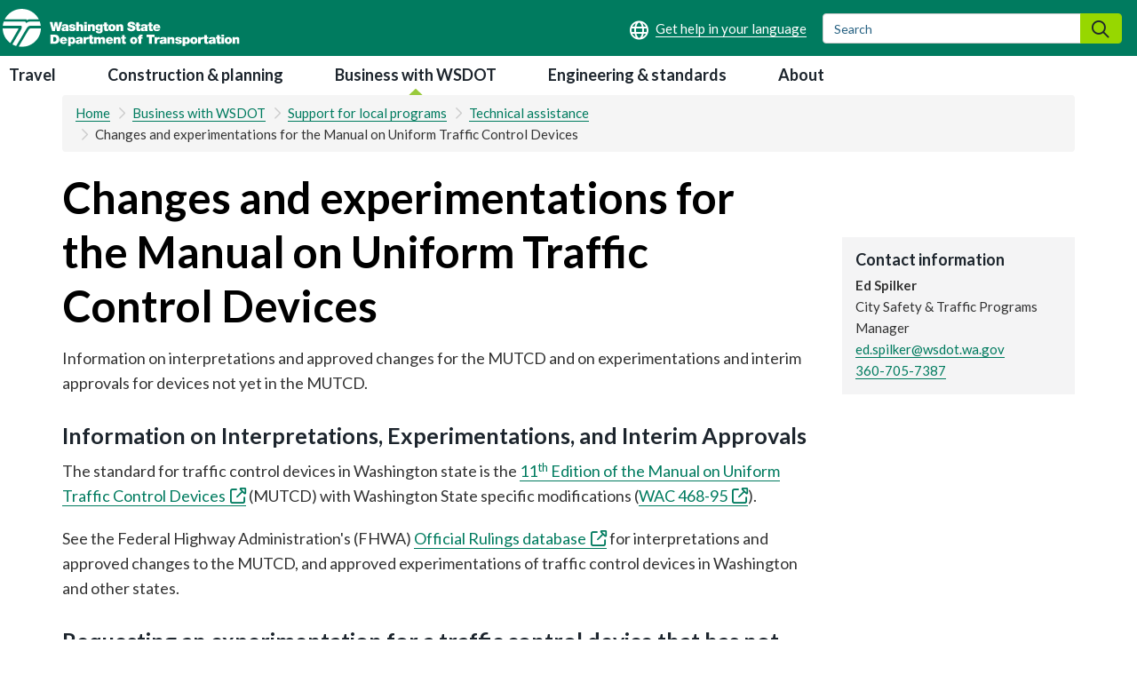

--- FILE ---
content_type: text/html; charset=UTF-8
request_url: https://wsdot.wa.gov/business-wsdot/support-local-programs/technical-assistance/changes-and-experimentations-manual-uniform-traffic-control-devices
body_size: 40344
content:
<!DOCTYPE html>
<html  lang="en" dir="ltr" prefix="og: https://ogp.me/ns#">
  <head>
    <meta charset="utf-8" />
<meta name="description" content="Information on interpretations and approved changes for the MUTCD and on experimentations and interim approvals for devices not yet in the MUTCD." />
<link rel="canonical" href="https://wsdot.wa.gov/business-wsdot/support-local-programs/technical-assistance/changes-and-experimentations-manual-uniform-traffic-control-devices" />
<meta name="dcterms.modified" content="2025-11-03T13:40:53.000Z" />
<meta name="dcterms.created" content="2022-10-14T09:27:07.000Z" />
<meta name="Generator" content="Drupal 10 (https://www.drupal.org)" />
<meta name="MobileOptimized" content="width" />
<meta name="HandheldFriendly" content="true" />
<meta name="viewport" content="width=device-width, initial-scale=1.0" />
<link rel="icon" href="/sites/default/files/dot.ico" type="image/vnd.microsoft.icon" />

    <title>Changes and experimentations for the Manual on Uniform Traffic Control Devices | WSDOT</title>
    <link rel="stylesheet" media="all" href="/sites/default/files/css/css_ksJSp4vTuPodeWV5c_09H4jwR5KBnrfdUXVBVPemPcI.css?delta=0&amp;language=en&amp;theme=drupalbase_custom&amp;include=[base64]" />
<link rel="stylesheet" media="all" href="https://cdn.jsdelivr.net/npm/entreprise7pro-bootstrap@3.4.8/dist/css/bootstrap.min.css" integrity="sha256-zL9fLm9PT7/fK/vb1O9aIIAdm/+bGtxmUm/M1NPTU7Y=" crossorigin="anonymous" />
<link rel="stylesheet" media="all" href="https://cdn.jsdelivr.net/npm/@unicorn-fail/drupal-bootstrap-styles@0.0.2/dist/3.1.1/7.x-3.x/drupal-bootstrap.min.css" integrity="sha512-nrwoY8z0/iCnnY9J1g189dfuRMCdI5JBwgvzKvwXC4dZ+145UNBUs+VdeG/TUuYRqlQbMlL4l8U3yT7pVss9Rg==" crossorigin="anonymous" />
<link rel="stylesheet" media="all" href="https://cdn.jsdelivr.net/npm/@unicorn-fail/drupal-bootstrap-styles@0.0.2/dist/3.1.1/8.x-3.x/drupal-bootstrap.min.css" integrity="sha512-jM5OBHt8tKkl65deNLp2dhFMAwoqHBIbzSW0WiRRwJfHzGoxAFuCowGd9hYi1vU8ce5xpa5IGmZBJujm/7rVtw==" crossorigin="anonymous" />
<link rel="stylesheet" media="all" href="https://cdn.jsdelivr.net/npm/@unicorn-fail/drupal-bootstrap-styles@0.0.2/dist/3.2.0/7.x-3.x/drupal-bootstrap.min.css" integrity="sha512-U2uRfTiJxR2skZ8hIFUv5y6dOBd9s8xW+YtYScDkVzHEen0kU0G9mH8F2W27r6kWdHc0EKYGY3JTT3C4pEN+/g==" crossorigin="anonymous" />
<link rel="stylesheet" media="all" href="https://cdn.jsdelivr.net/npm/@unicorn-fail/drupal-bootstrap-styles@0.0.2/dist/3.2.0/8.x-3.x/drupal-bootstrap.min.css" integrity="sha512-JXQ3Lp7Oc2/VyHbK4DKvRSwk2MVBTb6tV5Zv/3d7UIJKlNEGT1yws9vwOVUkpsTY0o8zcbCLPpCBG2NrZMBJyQ==" crossorigin="anonymous" />
<link rel="stylesheet" media="all" href="https://cdn.jsdelivr.net/npm/@unicorn-fail/drupal-bootstrap-styles@0.0.2/dist/3.3.1/7.x-3.x/drupal-bootstrap.min.css" integrity="sha512-ZbcpXUXjMO/AFuX8V7yWatyCWP4A4HMfXirwInFWwcxibyAu7jHhwgEA1jO4Xt/UACKU29cG5MxhF/i8SpfiWA==" crossorigin="anonymous" />
<link rel="stylesheet" media="all" href="https://cdn.jsdelivr.net/npm/@unicorn-fail/drupal-bootstrap-styles@0.0.2/dist/3.3.1/8.x-3.x/drupal-bootstrap.min.css" integrity="sha512-kTMXGtKrWAdF2+qSCfCTa16wLEVDAAopNlklx4qPXPMamBQOFGHXz0HDwz1bGhstsi17f2SYVNaYVRHWYeg3RQ==" crossorigin="anonymous" />
<link rel="stylesheet" media="all" href="https://cdn.jsdelivr.net/npm/@unicorn-fail/drupal-bootstrap-styles@0.0.2/dist/3.4.0/8.x-3.x/drupal-bootstrap.min.css" integrity="sha512-tGFFYdzcicBwsd5EPO92iUIytu9UkQR3tLMbORL9sfi/WswiHkA1O3ri9yHW+5dXk18Rd+pluMeDBrPKSwNCvw==" crossorigin="anonymous" />
<link rel="stylesheet" media="all" href="/sites/default/files/css/css_drhmXpyA-JG4uV81pqhFTy4g_o5WZDt-jA7xF1cpO1c.css?delta=9&amp;language=en&amp;theme=drupalbase_custom&amp;include=[base64]" />
<link rel="stylesheet" media="all" href="https://fonts.googleapis.com/css?family=Open+Sans&amp;display=swap" />
<link rel="stylesheet" media="all" href="/sites/default/files/css/css_lgaF0DhQn-vhnhHxEFB7OGOCX5sMzu2T4tgapQmjJcI.css?delta=11&amp;language=en&amp;theme=drupalbase_custom&amp;include=[base64]" />
<link rel="stylesheet" media="all" href="https://fonts.googleapis.com/css2?family=Lato:wght@100;300;400;700;900&amp;display=swap" />
<link rel="stylesheet" media="all" href="https://fonts.googleapis.com/css2?family=Roboto:ital,wght@0,100;0,300;0,400;0,500;0,700;0,900;1,100;1,300;1,400;1,500;1,700;1,900&amp;display=swap" />
<link rel="stylesheet" media="all" href="https://fonts.googleapis.com/css2?family=Open+Sans:ital,wght@0,300;0,400;0,600;0,700;0,800;1,300;1,400;1,600;1,700;1,800&amp;display=swap" />
<link rel="stylesheet" media="all" href="https://fonts.googleapis.com/css2?family=Gayathri:wght@100;400;700&amp;display=swap" />
<link rel="stylesheet" media="all" href="https://fonts.googleapis.com/css2?family=Alegreya+Sans:ital,wght@0,100;0,300;0,400;0,500;0,700;0,800;0,900;1,100;1,300;1,400;1,500;1,700;1,800;1,900&amp;display=swap" />
<link rel="stylesheet" media="all" href="https://fonts.googleapis.com/css2?family=Quattrocento+Sans:ital,wght@0,400;0,700;1,400;1,700&amp;display=swap" />
<link rel="stylesheet" media="all" href="https://cdnjs.cloudflare.com/ajax/libs/bootstrap-multiselect/0.9.13/css/bootstrap-multiselect.css" />

    <script type="application/json" data-drupal-selector="drupal-settings-json">{"path":{"baseUrl":"\/","pathPrefix":"","currentPath":"node\/1232","currentPathIsAdmin":false,"isFront":false,"currentLanguage":"en"},"pluralDelimiter":"\u0003","suppressDeprecationErrors":true,"gtag":{"tagId":"","consentMode":false,"otherIds":[],"events":[],"additionalConfigInfo":[]},"ajaxPageState":{"libraries":"[base64]","theme":"drupalbase_custom","theme_token":null},"ajaxTrustedUrl":[],"gtm":{"tagId":null,"settings":{"data_layer":"dataLayer","include_classes":false,"allowlist_classes":"","blocklist_classes":"","include_environment":false,"environment_id":"","environment_token":""},"tagIds":["GTM-KJKSCVK"]},"responsive_menu":{"position":"right","theme":"theme-white","pagedim":"none","modifyViewport":true,"use_bootstrap":true,"breakpoint":"all and (max-width: 992px)","drag":false},"data":{"extlink":{"extTarget":false,"extTargetAppendNewWindowDisplay":true,"extTargetAppendNewWindowLabel":"","extTargetNoOverride":false,"extNofollow":false,"extTitleNoOverride":false,"extNoreferrer":true,"extFollowNoOverride":false,"extClass":"ext","extLabel":"","extImgClass":false,"extSubdomains":false,"extExclude":"","extInclude":"","extCssExclude":"","extCssInclude":"","extCssExplicit":"","extAlert":false,"extAlertText":"This link will take you to an external web site. We are not responsible for their content.","extHideIcons":true,"mailtoClass":"0","telClass":"0","mailtoLabel":"(link sends email)","telLabel":"(link is a phone number)","extUseFontAwesome":true,"extIconPlacement":"append","extPreventOrphan":false,"extFaLinkClasses":"fa fa-external-link","extFaMailtoClasses":"fa fa-envelope-o","extAdditionalLinkClasses":"","extAdditionalMailtoClasses":"","extAdditionalTelClasses":"","extFaTelClasses":"fa fa-phone","allowedDomains":["wsdot.com","test.wsdot.com","www.wsdot.com","ftp.wsdot.wa.gov","wave2go.wsdot.com","secureapps.wsdot.wa.gov","wsdot.maps.arcgis.com"],"extExcludeNoreferrer":""}},"ckeditorAccordion":{"accordionStyle":{"collapseAll":1,"keepRowsOpen":1,"animateAccordionOpenAndClose":1,"openTabsWithHash":1,"allowHtmlInTitles":0}},"bootstrap":{"forms_has_error_value_toggle":0},"field_group":{"html_element":{"mode":"default","context":"view","settings":{"classes":"contact-wrapper","show_empty_fields":false,"id":"","element":"div","show_label":false,"label_element":"h3","label_element_classes":"","attributes":"","effect":"none","speed":"fast"}}},"user":{"uid":0,"permissionsHash":"df018555837f97e118d9e82dcf73088b63809015902a8212a45fd1ec383c30e5"}}</script>
<script src="/sites/default/files/js/js_RLr7YkMW3sFF07W63vnLAYsNo1Ms21r3PczjXimBZcs.js?scope=header&amp;delta=0&amp;language=en&amp;theme=drupalbase_custom&amp;include=[base64]"></script>
<script src="/modules/contrib/google_tag/js/gtag.js?t8z1oe"></script>
<script src="/modules/contrib/google_tag/js/gtm.js?t8z1oe"></script>

  </head>
  <body class="page-node-1232 page-node-type-page path-node has-glyphicons">
    <a href="#main-content" class="visually-hidden focusable skip-link">
      Skip to main content
    </a>
    <noscript><iframe src="https://www.googletagmanager.com/ns.html?id=GTM-KJKSCVK"
                  height="0" width="0" style="display:none;visibility:hidden"></iframe></noscript>

      <div class="dialog-off-canvas-main-canvas" data-off-canvas-main-canvas>
            <header id="header">
            <div class="header-wrapper">
        <div class="logo-container">
            <div class="region region-header">
          <a class="logo navbar-btn pull-left" href="/" title="Home" rel="home">
      <img src="/themes/drupalbase_custom/assets/images/wsdot-logo-white.svg" alt="Home" />
    </a>
        <a class="name navbar-brand" href="/" title="Home" rel="home">WSDOT</a>
    <section id="block-drupalbase-custom-foreignlanguagehelpblock" class="block block-wsdot-foreign-language-help block-foreign-language-help-block clearfix">
  
    

      
<div class="foreign-language-help">
  <a href="/about/get-help-your-language" aria-label="Get help in your language"></a>
</div>

  </section>

<section id="block-externalsearchsearchformblock" class="block block-wsdot-external-search-forms block-external-search-form-block clearfix">
  
    

      
<form action="https://wsdot.wa.gov/search" method="GET" class="form-inline external-search-form">
	<div class="form-group">
		<label class="sr-only">Search</label>
		<input type="text" name="q" class="form-control ext-search-form-input" placeholder="Search">
		<button type="submit" class="btn search-form__submit"><span class="sr-only">Search</span></button>
	</div>
</form>
  </section>

<section id="block-responsivemenumobileicon" class="responsive-menu-toggle-wrapper responsive-menu-toggle block block-responsive-menu block-responsive-menu-toggle clearfix">
  
    

      <a id="toggle-icon" class="toggle responsive-menu-toggle-icon" title="Menu" href="#off-canvas">
  <span class="icon"></span><span class="label">Menu</span>
</a>
  </section>


  </div>

        </div>
      </div>
      </header>
          <div class="nav-outer-wrapper">
      <div class="navbar navbar-default container" id="navbar" role="navigation">
      <button role="button" id="menu-button" class="menu-toggle"><i class="far fa-bars"></i><span class=”sr-only”></span></button>

                  <div class="navbar-header">
              <div class="region region-navigation">
    
<div class="nav-tabs break-lg-control">
      <nav aria-describedby="block-mainnavigation-8-menu">
              <p  class="sr-only menu-heading" id="block-mainnavigation-8-menu">Main navigation</p>

      
      <ul class="menu menu--main nav">
                      <li class="first">
                
                        <a href="/travel" data-drupal-link-system-path="node/403">Travel</a>
              </li>
                      <li>
                
                        <a href="/construction-planning" data-drupal-link-system-path="node/404">Construction &amp; planning</a>
              </li>
                      <li class="active active-trail">
                
                        <a href="/business-wsdot" class="active-trail" data-drupal-link-system-path="node/405">Business with WSDOT</a>
              </li>
                      <li>
                
                        <a href="/engineering-standards" data-drupal-link-system-path="node/406">Engineering &amp; standards</a>
              </li>
                      <li class="last">
                
                        <a href="/about" data-drupal-link-system-path="node/53">About</a>
              </li>
        </ul>
  

  </div>

  </div>

                                  </div>
                              
      
    </div>
  </div>




  
  <div role="main" id="main-content">
  <div class="content-top-wrapper">
  <section class="container">
            <div class="region region-content-top">
        <div role="navigation" aria-label="breadcrumb">
    <ol class="breadcrumb">
      	<li >
	  	    <a href="/">Home</a>
	  	</li>
      	<li >
	  	    <a href="/business-wsdot">Business with WSDOT</a>
	  	</li>
      	<li >
	  	    <a href="/business-wsdot/support-local-programs">Support for local programs</a>
	  	</li>
      	<li >
	  	    <a href="/business-wsdot/support-local-programs/technical-assistance">Technical assistance</a>
	  	</li>
      	<li >
	  	    Changes and experimentations for the Manual on Uniform Traffic Control Devices
	  	</li>
          </ol>
  </div>


  </div>

         </section>
  </div>
  <div class="main-container node-1232 container js-quickedit-main-content">
    <div class="row">
    <div class="col-xs-12 col-xs-12 col-md-12 col-lg-12 col-xl-12">
            
      </div>
                  
                        <section class="col-xl-9 col-lg-9 col-md-9 col-sm-12 col-xs-12">

            
            
                      <div class="region region-content">
        <h1 class="page-header">
<span>Changes and experimentations for the Manual on Uniform Traffic Control Devices </span>
</h1>

<div data-drupal-messages-fallback class="hidden"></div>
    <div data-history-node-id="1232" class="layout layout--onecol">
    <div  class="layout__region layout__region--content">
      
            <div class="field field--name-field-summary field--type-text-long field--label-hidden field--item"><p>Information on interpretations and approved changes for the MUTCD and on experimentations and interim approvals for devices not yet in the MUTCD.</p></div>
      
            <div class="field field--name-body field--type-text-with-summary field--label-hidden field--item"><h3>Information on Interpretations, Experimentations, and Interim Approvals</h3><p>The standard for traffic control devices in Washington state is the <a href="https://mutcd.fhwa.dot.gov/kno_11th_Edition.htm">11<sup>th</sup>&nbsp;Edition of the Manual on Uniform Traffic Control Devices</a>&nbsp;(MUTCD) with Washington State specific modifications (<a href="https://app.leg.wa.gov/WAC/default.aspx?cite=468-95">WAC 468-95</a>).</p><p>See the Federal Highway Administration's (FHWA)&nbsp;<a href="http://mutcd.fhwa.dot.gov/orsearch.asp">Official Rulings database</a>&nbsp;for interpretations and approved changes to the MUTCD, and approved experimentations of traffic control devices in Washington and other states.</p><h3>Requesting an experimentation for a traffic control device that has not been tested:</h3><p>Local and state agencies can&nbsp;<a href="https://mutcd.fhwa.dot.gov/condexper.htm">request an experimentation</a>&nbsp;from FHWA to test a new traffic control device that is either:</p><ul><li>Not in the 11<sup>th</sup> Edition of the MUTCD and has not been tested.</li><li>In the 11<sup>th</sup> Edition of the MUTCD, but the device would be used in a new way (different size, type, or location) that has not been tested.</li></ul><h3>Request to be included in WSDOT's statewide interim approval to use a traffic control device that&nbsp;has been tested but&nbsp;is not in the MUTCD:</h3><p>Local and state jurisdictions that want to use a traffic control device that has been tested or is in the process of being tested and is being considered for addition to the next edition of the MUTCD can&nbsp;<a href="http://mutcd.fhwa.dot.gov/res-interim_approvals.htm">request an interim approval</a>&nbsp;from FHWA. Agencies can request site specific approval or jurisdiction-wide approval.</p><p>A local jurisdiction that wants to use WSDOT's statewide approval may do so. The agency must first contact WSDOT&nbsp;<a href="mailto:MUTCD_Tracking@wsdot.wa.gov">by email to notify us</a>&nbsp;that it will use the device under the statewide approval. As a condition of statewide approval from FHWA, the agency must either 1) provide WSDOT a list of all locations where the traffic control device will be installed and must provide an updated list when locations are added or removed or 2) keep a list of all locations where the traffic control device is installed. This works like a recall. If FHWA should find the device to not be effective, FHWA will ask WSDOT to notify all the agencies using the device to remove them.</p><p>WSDOT statewide interim approvals for use on local jurisdiction-owned roadways and state highways:</p><p><a href="http://mutcd.fhwa.dot.gov/res-interim_approvals.htm">Get definitions and specific requirements</a>&nbsp;</p><ul><li>IA-23.12 — Residential Driveway Temporary Signal</li></ul><p>Interim Approvals issued under the 2009 MUTCD for devices that have been incorporated into the 11th Edition of the MUTCD, either in whole or in part, have been terminated by FHWA and are no longer in effect.</p></div>
      
    </div>
  </div>


<section class="views-element-container block block-views block-views-blockmenu-blocks-block-4 clearfix" id="block-views-block-menu-blocks-block-4">
  
    

      <div class="form-group"><div class="view view-menu-blocks view-id-menu_blocks view-display-id-block_4 js-view-dom-id-fd0a6c3a2d8e07b099452010d7abb8194b33592e64c94b16e91932a65b939f36">
  
    
      
  
          </div>
</div>

  </section>


  </div>

          </section>

                  <div class="col-xl-3 col-lg-3 col-md-3 col-sm-12 col-xs-12 sidebar-right-wrapper">
          <div class="region region-sidebar-right">
    <section id="block-pagesection" class="block block-ctools-block block-entity-fieldnodefield-page-section clearfix">
  
    

      
  <div class="field field--name-field-page-section field--type-entity-reference-revisions field--label-above">
    <div class="field--label"><h2>Contact information</h2></div>
          <div class="field--items">
              <div class="field--item">  <div class="layout layout--onecol">
    <div  class="layout__region layout__region--content">
      
<div  class="contact-wrapper">
        
      <strong>Ed Spilker</strong>
      
  


            <div class="field field--name-field-position-department field--type-string field--label-hidden field--item">City Safety &amp; Traffic Programs Manager</div>
      
            <div class="field field--name-field-email field--type-email field--label-hidden field--item"><a href="mailto:ed.spilker@wsdot.wa.gov">ed.spilker@wsdot.wa.gov</a></div>
      
      <div class="field field--name-field-phone field--type-telephone field--label-hidden field--items">
              <div class="field--item"><a href="tel:360-705-7387">360-705-7387</a></div>
          </div>
  
  </div>
    </div>
  </div>

</div>
              </div>
      </div>

  </section>


  </div>

     
        </div>
        </div>
</div>
      
              <div class="content-bottom-wrapper break-lg-control">
        <div class="container">
              <div class="region region-content-bottom">
    <div class="row">
        <section class="container">
<div class="block-mainnavigation-5-menu" role="navigation" aria-label="Secondary Navigation">
      <h2  class="menu-heading" id="block-mainnavigation-5-menu">
    Sections in 
        
      <a href="/business-wsdot/support-local-programs">Support for local programs</a>
      </h2>

      
          <ul class="menu menu--main nav">
                      <li class="first">
                
                                          <a href="/business-wsdot/support-local-programs/contact-support-local-programs" data-drupal-link-system-path="node/906">Contact support for local programs</a>
                        </li>
                      <li>
                
                                          <a href="/business-wsdot/support-local-programs/delivering-your-project" data-drupal-link-system-path="node/904">Delivering your project</a>
                        </li>
                      <li>
                
                                          <a href="/business-wsdot/support-local-programs/find-local-project" data-drupal-link-system-path="node/223">Find a local project</a>
                        </li>
                      <li>
                
                                          <a href="/business-wsdot/support-local-programs/funding-programs" data-drupal-link-system-path="node/303">Funding programs</a>
                        </li>
                      <li>
                
                                          <a href="/business-wsdot/support-local-programs/local-programs-training" data-drupal-link-system-path="node/928">Local programs training</a>
                        </li>
                      <li class="active active-trail last">
                
                                          <a href="/business-wsdot/support-local-programs/technical-assistance" class="active-trail" data-drupal-link-system-path="node/905">Technical assistance</a>
                        </li>
        </ul>
  

  </div>
</section>
</div>

  </div>

        </div>
        </div>
      
      <div class="content-sub-bottom-wrapper js-quickedit-main-content">
      <div class="row">
        <section class="container">
            <div class="region region-content-sub-bottom">
    <section id="block-website-feedback" class="col-lg-12 col-md-12 col-sm-12 col-xs-12 block block-block-content block-block-content7c431324-e4ec-40f3-9225-554be4f86769 clearfix">
  
    

      
            <div class="field field--name-body field--type-text-with-summary field--label-hidden field--item"><h3><a href="https://wsdot.wa.gov/about/contacts/send-us-your-feedback/general-questions-and-feedback-form?topic=WSDOT%20website"><span class="fa fa-bullhorn" aria-hidden="true"></span> Website feedback: Tell us how we're doing.</a></h3>
</div>
      
  </section>


  </div>

        </section>
      </div>
    </div>
  
      <div class="content-super-bottom-wrapper js-quickedit-main-content">
      <div class="row">
        <section class="container">
            <div class="region region-content-super-bottom">
    <section id="block-contentsuperbottomheading" class="col-xl-12 col-lg-12 col-md-12 col-sm-12 col-xs-12 block block-block-content block-block-contentfebf12f0-f034-4dda-b83c-667d589540f7 clearfix">
  
    

      
            <div class="field field--name-body field--type-text-with-summary field--label-hidden field--item"><h2><a href="https://wsdot.com/travel/real-time/mountainpasses/winterdrivingtips" data-entity-type="external">Drive safe in winter weather</a></h2></div>
      
  </section>

<section id="block-performancehighlight1" class="col-xl-4 col-lg-4 col-md-4 col-sm-12 col-xs-12 block block-block-content block-block-content18feff56-746b-478b-aa0f-23e2292a60d2 clearfix">
  
    

      
            <div class="field field--name-body field--type-text-with-summary field--label-hidden field--item"><h3>Slow down on ice and snow.</h3><p>It's easier to skid or lose control traveling at higher speeds. Give yourself more time to stop.</p></div>
      
  </section>

<section id="block-performancehighlight2" class="col-xl-4 col-lg-4 col-md-4 col-sm-12 col-xs-12 block block-block-content block-block-content808f314b-715a-4e51-bc69-5f70c7fc4aa9 clearfix">
  
    

      
            <div class="field field--name-body field--type-text-with-summary field--label-hidden field--item"><h3>Carry chains, practice installing them.</h3><p>Winter conditions could mean chains are required on your route. Practice putting them on your vehicle ahead of time.</p></div>
      
  </section>

<section id="block-performancehighlight3" class="col-xl-4 col-lg-4 col-md-4 col-sm-12 col-xs-12 block block-block-content block-block-content35080349-cc83-48c2-9696-d88a589e7d1a clearfix">
  
    

      
            <div class="field field--name-body field--type-text-with-summary field--label-hidden field--item"><h3>Pack your winter car kit.</h3><p>Carry extra supplies like warm clothing, ice scraper and brush, jumper cables and other emergency items.</p></div>
      
  </section>


  </div>

        </section>
      </div>
    </div>
  </div>
<div role="contentinfo">
      <div class="footer-top">
      <div class="container">
          <div class="region region-footer-top">
    <section id="block-emailupdates" class="block block-block-content block-block-contenteca9aea3-ebfe-4c48-b125-c970c1240c81 clearfix">
  
    

      
            <div class="field field--name-body field--type-text-with-summary field--label-hidden field--item"><p class="update">&nbsp;<span class="fontawesome-icon-inline fas fa-envelope" aria-hidden="true"></span><span class="fontawesome-icon-inline"> </span><a href="https://public.govdelivery.com/accounts/WADOT/subscriber/new"><strong>Sign up for email updates</strong></a></p>
<p>Subscribe to customized emails to help you know before you go. Receive current traffic conditions, mountain pass reports, construction updates and more.</p>
</div>
      
  </section>


  </div>

      </div>
    </div>
  
      <div class="footer-wrapper">
      <footer class="footer">      
        <div class="container">
            <div class="region region-footer">
    <section id="block-footer1" class="col-lg-2 col-md-2 col-sm-6 col-xs-12 block block-block-content block-block-content056b448f-d00e-4781-b2d6-5903107de9ee clearfix">
  
    

      
            <div class="field field--name-body field--type-text-with-summary field--label-hidden field--item"><h4>Our site</h4><ul><li><a href="/about/contacts">Contact</a></li><li><a href="/about/disability-access-concerns-ada" data-entity-type="node" data-entity-uuid="8e6092c7-7d72-4caa-b088-5d20e7e47dec" data-entity-substitution="canonical" title="Disability access concerns - ADA">Disability access concerns</a></li><li><a href="/about/title-vi-limited-english-proficiency" data-entity-type="node" data-entity-uuid="974dfa0c-0e45-41f8-b995-dfada9fac536" data-entity-substitution="canonical" title="Title VI/Limited English Proficiency">Title VI</a></li><li><a href="/sitemap">Site index</a></li></ul></div>
      
  </section>

<section id="block-footer3" class="col-lg-2 col-md-2 col-sm-5 col-xs-6 block block-block-content block-block-contentb863acea-75cf-4d12-90c4-5c82a36558bb clearfix">
  
    

      
            <div class="field field--name-body field--type-text-with-summary field--label-hidden field--item"><h4>Quick links</h4>
<ul>
<li><a href="/travel/travel-information-phone">WSDOT Traffic App</a></li>
<li><a href="https://wa.gov/">WA.gov</a></li>
<li><a href="https://governor.wa.gov/">Office of the Governor</a></li>
<li><a href="https://wstc.wa.gov/">Transportation Commission</a></li>
<li><a href="https://mygoodtogo.com/">Good To Go! Tolling</a></li>
</ul>
</div>
      
  </section>

<section id="block-footer4" class="col-lg-4 col-md-4 col-sm-5 col-xs-5 block block-block-content block-block-content80cdc4af-54f5-4f24-9819-27bf6eaf6232 clearfix">
  
    

      
            <div class="field field--name-body field--type-text-with-summary field--label-hidden field--item"><h4>Connect with WSDOT</h4>
<ul>
<li><a href="https://www.facebook.com/wsdot"><span class="fontawesome-icon-inline fab fa-facebook-square"></span><span class="social-text">Facebook</span></a></li>
<li><a href="https://twitter.com/wsdot"><span class="fontawesome-icon-inline fab fa-x-twitter"></span><span class="social-text">X</span></a></li>
<li><a href="https://www.instagram.com/wsdot/"><span class="fontawesome-icon-inline fab fa-instagram"></span><span class="social-text">Instagram</span></a></li>
<li><a href="https://www.tiktok.com/@washingtonstatedot"><span class="fontawesome-icon-inline fab fa-tiktok"></span><span class="social-text">TikTok</span></a></li>
<li><a href="https://www.linkedin.com/company/washington-state-department-of-transportation"><span class="fontawesome-icon-inline fab fa-linkedin"></span><span class="social-text">LinkedIn</span></a></li>
<li><a href="https://www.youtube.com/wsdot"><span class="fontawesome-icon-inline fab fa-youtube-square"></span><span class="social-text">YouTube</span></a></li>
<li><a href="https://wsdotblog.blogspot.com/"><span class="fontawesome-icon-inline fab fa-blogger"></span><span class="social-text">WSDOT Blog</span></a></li>
<li><a href="https://www.flickr.com/photos/wsdot/"><span class="fontawesome-icon-inline fab fa-flickr"></span><span class="social-text">WSDOT Flickr</span></a></li>
<li><a href="https://wsdot.wa.gov/about/news-rss.xml"><span class="fontawesome-icon-inline fas fa-rss-square"></span><span class="social-text">RSS Feed</span></a></li>
</ul>
</div>
      
  </section>

<section id="block-footer5" class="col-lg-4 col-md-4 col-sm-5 col-xs-5 block block-block-content block-block-content6befedaf-a710-4877-9682-4550fa89d770 clearfix">
  
    

      
            <div class="field field--name-body field--type-text-with-summary field--label-hidden field--item"><h4><span class="fontawesome-icon-inline fa-regular fa-globe" aria-hidden="true"></span><span class="fontawesome-icon-inline">&nbsp;</span> Get help in your language</h4>
<ul>
<li><a href="/about/get-help-your-language-spanish"><span class="foreign-language-text">Soporte Español</span></a></li>
<li><a href="/about/get-help-your-language-chinese"><span class="foreign-language-text">中文帮助</span></a></li>
</ul>
</div>
      
  </section>


  </div>

        </div>    
      </footer>
    </div>
  
      <div class="footer-bottom">
      <div class="container">
        <div class="region region-footer-bottom">
	    <section id="block-copyright" class="col-lg-12 col-md-12 col-sm-12 col-xs-12 block block-block-content block-block-content89f91154-e9a9-45d2-a31c-51ea97610cb2 clearfix">
		<div class="field field--name-body field--type-text-with-summary field--label-hidden field--item">
		    <div class="align-left">
			<div class="field field--name-field-media-image field--type-image field--label-visually_hidden">
			    <div class="field--label sr-only">Image</div>
			    <div class="field--item"><!-- Generator: Adobe Illustrator 16.2.0, SVG Export Plug-In . SVG Version: 6.00 Build 0)  -->
			    <svg xmlns:x="&amp;ns_extend;" xmlns:i="&amp;ns_ai;" xmlns:graph="&amp;ns_graphs;" xmlns="http://www.w3.org/2000/svg" xmlns:xlink="http://www.w3.org/1999/xlink" version="1.1" class="wsdot-logo-footer" id="Layer_1" x="0px" y="0px" width="267.467px" height="43.261px" viewBox="0 0 267.467 43.261" xml:space="preserve">
				<switch>
				<g i:extraneous="self">
				<g>
				<path fill-rule="evenodd" clip-rule="evenodd" d="M54.004,39.808h4.634c1.81-0.018,3.149-0.488,4.021-1.411     s1.304-2.191,1.298-3.806c0.007-0.891-0.142-1.728-0.445-2.511c-0.304-0.784-0.8-1.423-1.488-1.915     c-0.689-0.492-1.608-0.746-2.758-0.762h-5.261V39.808L54.004,39.808z M57.208,32.068h1.021c0.761,0.019,1.322,0.185,1.684,0.497     c0.362,0.313,0.596,0.662,0.7,1.048c0.104,0.385,0.151,0.696,0.139,0.934c0.008,0.34-0.042,0.709-0.15,1.107     s-0.328,0.742-0.658,1.032c-0.331,0.29-0.825,0.441-1.481,0.456h-1.254V32.068L57.208,32.068z"></path>
				<path fill-rule="evenodd" clip-rule="evenodd" d="M67.306,35.175c0.065-0.41,0.222-0.725,0.47-0.941     s0.587-0.326,1.018-0.328c0.378,0.009,0.683,0.133,0.913,0.372s0.349,0.538,0.355,0.897H67.306L67.306,35.175z M72.83,36.674     c0.008-1.48-0.333-2.618-1.023-3.413c-0.691-0.795-1.783-1.196-3.275-1.205c-0.802,0.009-1.501,0.19-2.098,0.546     c-0.596,0.355-1.06,0.833-1.391,1.433c-0.331,0.601-0.499,1.271-0.504,2.014c0.008,0.843,0.195,1.558,0.562,2.145     c0.367,0.587,0.868,1.034,1.504,1.342c0.636,0.307,1.36,0.461,2.175,0.463c0.878,0.002,1.669-0.192,2.372-0.582     c0.703-0.392,1.209-0.993,1.519-1.807h-2.695c-0.124,0.182-0.296,0.317-0.518,0.406s-0.453,0.134-0.693,0.133     c-0.453-0.007-0.802-0.146-1.048-0.413c-0.247-0.269-0.388-0.622-0.425-1.061H72.83L72.83,36.674z"></path>
				<path fill-rule="evenodd" clip-rule="evenodd" d="M76.672,36.034c-0.012-0.475,0.07-0.9,0.246-1.28     c0.176-0.379,0.517-0.579,1.023-0.601c0.506,0.021,0.847,0.222,1.022,0.601c0.176,0.38,0.258,0.806,0.246,1.28     c0.012,0.467-0.07,0.889-0.246,1.267c-0.176,0.377-0.517,0.577-1.022,0.6c-0.506-0.022-0.847-0.223-1.023-0.6     C76.742,36.923,76.66,36.501,76.672,36.034L76.672,36.034z M73.89,42.256h2.884v-3.278h0.029c0.224,0.323,0.516,0.573,0.877,0.75     c0.36,0.177,0.759,0.268,1.194,0.27c0.837-0.016,1.491-0.224,1.961-0.625c0.47-0.4,0.799-0.9,0.987-1.498     c0.188-0.6,0.279-1.203,0.271-1.811c0-0.646-0.115-1.274-0.347-1.882c-0.232-0.608-0.583-1.11-1.054-1.508     c-0.47-0.397-1.062-0.604-1.775-0.618c-0.688,0.013-1.189,0.122-1.502,0.33c-0.313,0.207-0.551,0.437-0.714,0.689h-0.029v-0.83     H73.89V42.256L73.89,42.256z"></path>
				<path fill-rule="evenodd" clip-rule="evenodd" d="M87.505,37.112c-0.029,0.395-0.154,0.689-0.375,0.886     c-0.222,0.197-0.5,0.296-0.835,0.296c-0.268-0.008-0.484-0.08-0.649-0.219c-0.165-0.139-0.25-0.299-0.255-0.481     c0-0.248,0.083-0.43,0.248-0.545s0.408-0.205,0.729-0.271c0.198-0.043,0.393-0.092,0.585-0.149s0.376-0.129,0.552-0.215V37.112     L87.505,37.112z M90.272,35.013c0.023-0.495-0.019-0.967-0.126-1.414s-0.415-0.814-0.923-1.101     c-0.508-0.285-1.354-0.433-2.535-0.442c-0.451-0.004-0.901,0.025-1.351,0.088c-0.449,0.062-0.859,0.178-1.229,0.349     c-0.377,0.172-0.683,0.423-0.917,0.753c-0.235,0.329-0.366,0.758-0.393,1.286h2.68c-0.004-0.172,0.066-0.341,0.212-0.506     c0.145-0.165,0.435-0.254,0.868-0.267c0.244-0.002,0.46,0.051,0.649,0.159s0.289,0.289,0.299,0.541     c-0.008,0.234-0.09,0.396-0.246,0.488s-0.336,0.152-0.542,0.183c-0.379,0.062-0.809,0.123-1.289,0.184s-0.946,0.165-1.399,0.313     c-0.452,0.149-0.826,0.386-1.122,0.71c-0.296,0.325-0.45,0.783-0.46,1.374c0.02,0.79,0.282,1.369,0.786,1.738     c0.504,0.369,1.131,0.552,1.879,0.548c0.472,0.006,0.918-0.058,1.338-0.189s0.786-0.37,1.098-0.713h0.029     c-0.007,0.105,0,0.225,0.019,0.356c0.019,0.131,0.046,0.25,0.083,0.356h2.942c-0.155-0.245-0.253-0.516-0.295-0.812     c-0.042-0.296-0.06-0.589-0.055-0.878V35.013L90.272,35.013z"></path>
				<path d="M91.223,39.808h2.884V36.82c0.002-0.803,0.151-1.387,0.448-1.751s0.73-0.544,1.301-0.538     c0.284,0.002,0.51,0.021,0.678,0.057c0.168,0.036,0.321,0.081,0.459,0.134v-2.549c-0.274-0.075-0.556-0.114-0.845-0.117     c-0.519,0.002-0.946,0.122-1.283,0.36c-0.336,0.239-0.618,0.585-0.845,1.038h-0.029v-1.209h-2.768V39.808L91.223,39.808z"></path>
				<path d="M101.022,29.942h-2.884v2.303h-1.283v1.776h1.283v3.616c0.009,0.679,0.141,1.181,0.396,1.504     c0.255,0.324,0.578,0.533,0.969,0.628c0.391,0.094,0.795,0.136,1.212,0.126c0.308-0.004,0.62-0.019,0.936-0.044     s0.621-0.04,0.915-0.044v-2.185c-0.219,0.029-0.437,0.044-0.656,0.044c-0.356,0.002-0.595-0.078-0.718-0.241     c-0.123-0.161-0.18-0.417-0.171-0.765v-2.64h1.545v-1.776h-1.545V29.942L101.022,29.942z"></path>
				<path d="M103.187,39.808h2.884v-4.096c-0.005-0.4,0.067-0.725,0.215-0.973c0.148-0.248,0.402-0.375,0.762-0.383     c0.422,0.012,0.69,0.149,0.802,0.41c0.113,0.262,0.161,0.577,0.146,0.945v4.096h2.884v-4.096c-0.005-0.4,0.067-0.725,0.215-0.973     s0.402-0.375,0.762-0.383c0.422,0.012,0.69,0.149,0.803,0.41c0.112,0.262,0.161,0.577,0.146,0.945v4.096h2.884v-5.188     c0.003-0.417-0.077-0.819-0.242-1.208s-0.438-0.71-0.818-0.963c-0.38-0.252-0.892-0.384-1.533-0.393     c-0.622,0.014-1.115,0.108-1.479,0.287c-0.364,0.178-0.631,0.36-0.799,0.548c-0.168,0.188-0.269,0.303-0.303,0.345     c-0.187-0.381-0.468-0.672-0.845-0.874c-0.376-0.202-0.774-0.304-1.194-0.306c-0.526-0.005-0.997,0.085-1.414,0.27     s-0.772,0.493-1.065,0.925h-0.029v-1.005h-2.782V39.808L103.187,39.808z"></path>
				<path fill-rule="evenodd" clip-rule="evenodd" d="M119.246,35.175c0.066-0.41,0.223-0.725,0.471-0.941     s0.587-0.326,1.017-0.328c0.378,0.009,0.683,0.133,0.914,0.372c0.23,0.239,0.349,0.538,0.355,0.897H119.246L119.246,35.175z      M124.77,36.674c0.009-1.48-0.333-2.618-1.023-3.413s-1.783-1.196-3.275-1.205c-0.802,0.009-1.5,0.19-2.097,0.546     s-1.061,0.833-1.391,1.433c-0.331,0.601-0.499,1.271-0.504,2.014c0.007,0.843,0.195,1.558,0.562,2.145s0.868,1.034,1.504,1.342     c0.636,0.307,1.361,0.461,2.175,0.463c0.878,0.002,1.669-0.192,2.372-0.582c0.703-0.392,1.209-0.993,1.519-1.807h-2.695     c-0.123,0.182-0.296,0.317-0.518,0.406s-0.453,0.134-0.693,0.133c-0.452-0.007-0.802-0.146-1.048-0.413     c-0.246-0.269-0.388-0.622-0.424-1.061H124.77L124.77,36.674z"></path>
				<path d="M125.291,39.808h2.884v-3.993c0.017-0.59,0.147-0.984,0.39-1.183s0.497-0.29,0.762-0.275     c0.41,0.008,0.673,0.146,0.792,0.416c0.118,0.27,0.17,0.626,0.157,1.07v3.965h2.884v-5.188c-0.023-0.865-0.286-1.509-0.789-1.932     c-0.502-0.423-1.104-0.633-1.804-0.632c-0.573,0.001-1.06,0.098-1.461,0.291c-0.402,0.194-0.736,0.48-1.003,0.86h-0.029v-0.962     h-2.782V39.808L125.291,39.808z"></path>
				<path d="M137.768,29.942h-2.885v2.303h-1.282v1.776h1.282v3.616c0.01,0.679,0.142,1.181,0.396,1.504     c0.256,0.324,0.578,0.533,0.97,0.628c0.392,0.094,0.796,0.136,1.212,0.126c0.309-0.004,0.621-0.019,0.937-0.044     s0.62-0.04,0.915-0.044v-2.185c-0.219,0.029-0.438,0.044-0.656,0.044c-0.355,0.002-0.596-0.078-0.718-0.241     c-0.122-0.161-0.181-0.417-0.171-0.765v-2.64h1.545v-1.776h-1.545V29.942L137.768,29.942z"></path>
				<path fill-rule="evenodd" clip-rule="evenodd" d="M152.148,36.02c0.002-0.71-0.145-1.364-0.438-1.961     s-0.744-1.078-1.354-1.441c-0.609-0.364-1.387-0.552-2.332-0.562c-0.945,0.01-1.725,0.197-2.332,0.562     c-0.609,0.363-1.061,0.845-1.355,1.441c-0.293,0.597-0.439,1.251-0.438,1.961c-0.002,0.71,0.145,1.364,0.438,1.964     c0.295,0.6,0.746,1.082,1.355,1.449c0.607,0.366,1.387,0.554,2.332,0.564c0.945-0.011,1.723-0.198,2.332-0.564     c0.609-0.367,1.061-0.85,1.354-1.449S152.15,36.729,152.148,36.02L152.148,36.02z M149.264,36.02     c0.006,0.275-0.02,0.557-0.078,0.844c-0.057,0.287-0.174,0.529-0.354,0.728c-0.178,0.197-0.447,0.301-0.807,0.31     c-0.361-0.009-0.629-0.112-0.809-0.31c-0.178-0.198-0.297-0.44-0.354-0.728s-0.084-0.568-0.078-0.844     c-0.006-0.276,0.021-0.557,0.078-0.841s0.176-0.524,0.354-0.721c0.18-0.195,0.447-0.297,0.809-0.305     c0.359,0.008,0.629,0.109,0.807,0.305c0.18,0.196,0.297,0.437,0.354,0.721C149.244,35.463,149.27,35.743,149.264,36.02     L149.264,36.02z"></path>
				<path d="M153.588,39.808h2.885v-5.786h1.457v-1.776h-1.516c-0.025-0.345,0.029-0.583,0.166-0.715     c0.135-0.134,0.377-0.196,0.723-0.19c0.117,0.003,0.232,0.016,0.35,0.04s0.232,0.045,0.35,0.063v-1.98     c-0.217-0.009-0.434-0.021-0.648-0.035c-0.215-0.014-0.43-0.022-0.648-0.023c-0.576-0.01-1.063,0.031-1.463,0.122     c-0.398,0.091-0.75,0.288-1.057,0.592c-0.27,0.283-0.441,0.615-0.518,0.992s-0.102,0.756-0.08,1.136h-1.18v1.776h1.18V39.808     L153.588,39.808z"></path>
				<polygon points="165.383,39.808 168.586,39.808 168.586,32.068 171.502,32.068 171.502,29.403 162.467,29.403      162.467,32.068 165.383,32.068 165.383,39.808    "></polygon>
				<path d="M171.518,39.808h2.885V36.82c0.002-0.803,0.15-1.387,0.447-1.751s0.73-0.544,1.301-0.538     c0.285,0.002,0.512,0.021,0.678,0.057c0.168,0.036,0.32,0.081,0.459,0.134v-2.549c-0.273-0.075-0.555-0.114-0.844-0.117     c-0.52,0.002-0.947,0.122-1.283,0.36c-0.336,0.239-0.619,0.585-0.846,1.038h-0.029v-1.209h-2.768V39.808L171.518,39.808z"></path>
				<path fill-rule="evenodd" clip-rule="evenodd" d="M182.311,37.112c-0.029,0.395-0.154,0.689-0.377,0.886     c-0.221,0.197-0.5,0.296-0.834,0.296c-0.268-0.008-0.484-0.08-0.65-0.219c-0.164-0.139-0.25-0.299-0.254-0.481     c0-0.248,0.082-0.43,0.248-0.545c0.164-0.115,0.408-0.205,0.729-0.271c0.197-0.043,0.393-0.092,0.586-0.149     c0.191-0.058,0.377-0.129,0.553-0.215V37.112L182.311,37.112z M185.078,35.013c0.021-0.495-0.02-0.967-0.127-1.414     s-0.414-0.814-0.922-1.101c-0.51-0.285-1.354-0.433-2.537-0.442c-0.451-0.004-0.9,0.025-1.35,0.088     c-0.449,0.062-0.859,0.178-1.23,0.349c-0.375,0.172-0.682,0.423-0.916,0.753c-0.236,0.329-0.367,0.758-0.395,1.286h2.682     c-0.006-0.172,0.066-0.341,0.211-0.506s0.434-0.254,0.867-0.267c0.244-0.002,0.461,0.051,0.65,0.159     c0.188,0.108,0.287,0.289,0.299,0.541c-0.008,0.234-0.09,0.396-0.246,0.488s-0.338,0.152-0.543,0.183     c-0.379,0.062-0.809,0.123-1.287,0.184c-0.48,0.061-0.947,0.165-1.398,0.313c-0.453,0.149-0.828,0.386-1.123,0.71     c-0.297,0.325-0.449,0.783-0.461,1.374c0.021,0.79,0.283,1.369,0.787,1.738s1.131,0.552,1.879,0.548     c0.471,0.006,0.918-0.058,1.338-0.189s0.787-0.37,1.098-0.713h0.029c-0.006,0.105,0,0.225,0.018,0.356     c0.02,0.131,0.047,0.25,0.084,0.356h2.943c-0.156-0.245-0.254-0.516-0.295-0.812c-0.043-0.296-0.061-0.589-0.055-0.878V35.013     L185.078,35.013z"></path>
				<path d="M186.027,39.808h2.885v-3.993c0.018-0.59,0.146-0.984,0.391-1.183c0.242-0.198,0.496-0.29,0.762-0.275     c0.41,0.008,0.674,0.146,0.791,0.416c0.119,0.27,0.17,0.626,0.158,1.07v3.965h2.883v-5.188c-0.023-0.865-0.285-1.509-0.789-1.932     c-0.502-0.423-1.104-0.633-1.803-0.632c-0.574,0.001-1.061,0.098-1.463,0.291c-0.402,0.194-0.736,0.48-1.002,0.86h-0.029v-0.962     h-2.783V39.808L186.027,39.808z"></path>
				<path d="M202.178,34.444c-0.039-0.64-0.246-1.133-0.621-1.48c-0.377-0.348-0.84-0.587-1.389-0.719     c-0.551-0.133-1.104-0.195-1.662-0.189c-0.521-0.006-1.055,0.061-1.6,0.199s-1.006,0.383-1.383,0.733     c-0.375,0.351-0.572,0.84-0.588,1.471c-0.008,0.643,0.23,1.154,0.719,1.532c0.488,0.379,1.279,0.66,2.369,0.844     c0.654,0.108,1.086,0.217,1.299,0.325c0.213,0.107,0.311,0.267,0.291,0.478c-0.016,0.216-0.131,0.367-0.346,0.455     c-0.213,0.088-0.424,0.131-0.631,0.128c-0.176-0.001-0.33-0.021-0.463-0.06c-0.133-0.039-0.236-0.093-0.311-0.159     c-0.109-0.095-0.193-0.197-0.252-0.308c-0.059-0.111-0.09-0.231-0.098-0.362h-2.754c0.029,0.647,0.229,1.166,0.604,1.558     c0.375,0.393,0.846,0.675,1.412,0.85c0.566,0.176,1.154,0.261,1.76,0.258c0.625,0.006,1.23-0.069,1.813-0.225     c0.584-0.156,1.066-0.429,1.445-0.817s0.574-0.931,0.588-1.623c-0.014-0.611-0.195-1.08-0.541-1.407     c-0.348-0.327-0.768-0.563-1.264-0.708c-0.496-0.151-0.98-0.264-1.449-0.335s-0.832-0.154-1.088-0.247     c-0.084-0.035-0.16-0.082-0.229-0.143s-0.104-0.145-0.107-0.252c0.012-0.241,0.105-0.4,0.285-0.478     c0.178-0.077,0.375-0.112,0.59-0.105c0.119,0,0.232,0.018,0.344,0.055c0.109,0.036,0.209,0.091,0.299,0.164     c0.096,0.065,0.174,0.146,0.232,0.24c0.061,0.095,0.094,0.204,0.104,0.328H202.178L202.178,34.444z"></path>
				<path fill-rule="evenodd" clip-rule="evenodd" d="M206.041,36.034c-0.012-0.475,0.07-0.9,0.246-1.28     c0.176-0.379,0.518-0.579,1.023-0.601c0.506,0.021,0.846,0.222,1.021,0.601c0.176,0.38,0.258,0.806,0.246,1.28     c0.012,0.467-0.07,0.889-0.246,1.267c-0.176,0.377-0.516,0.577-1.021,0.6c-0.506-0.022-0.848-0.223-1.023-0.6     C206.111,36.923,206.029,36.501,206.041,36.034L206.041,36.034z M203.26,42.256h2.883v-3.278h0.029     c0.225,0.323,0.516,0.573,0.877,0.75s0.76,0.268,1.195,0.27c0.838-0.016,1.49-0.224,1.961-0.625c0.469-0.4,0.799-0.9,0.986-1.498     c0.188-0.6,0.279-1.203,0.271-1.811c0-0.646-0.115-1.274-0.348-1.882c-0.232-0.608-0.582-1.11-1.053-1.508     s-1.063-0.604-1.775-0.618c-0.689,0.013-1.189,0.122-1.502,0.33c-0.313,0.207-0.551,0.437-0.715,0.689h-0.029v-0.83h-2.781     V42.256L203.26,42.256z"></path>
				<path fill-rule="evenodd" clip-rule="evenodd" d="M220.094,36.02c0.002-0.71-0.145-1.364-0.438-1.961     s-0.744-1.078-1.354-1.441c-0.609-0.364-1.387-0.552-2.334-0.562c-0.945,0.01-1.723,0.197-2.332,0.562     c-0.609,0.363-1.061,0.845-1.354,1.441s-0.439,1.251-0.438,1.961c-0.002,0.71,0.145,1.364,0.438,1.964s0.744,1.082,1.354,1.449     c0.609,0.366,1.387,0.554,2.332,0.564c0.947-0.011,1.725-0.198,2.334-0.564c0.609-0.367,1.061-0.85,1.354-1.449     S220.096,36.729,220.094,36.02L220.094,36.02z M217.209,36.02c0.006,0.275-0.021,0.557-0.078,0.844s-0.176,0.529-0.354,0.728     c-0.18,0.197-0.447,0.301-0.809,0.31c-0.359-0.009-0.629-0.112-0.807-0.31c-0.18-0.198-0.297-0.44-0.354-0.728     s-0.084-0.568-0.078-0.844c-0.006-0.276,0.021-0.557,0.078-0.841s0.174-0.524,0.354-0.721c0.178-0.195,0.447-0.297,0.807-0.305     c0.361,0.008,0.629,0.109,0.809,0.305c0.178,0.196,0.297,0.437,0.354,0.721S217.215,35.743,217.209,36.02L217.209,36.02z"></path>
				<path d="M220.76,39.808h2.885V36.82c0.002-0.803,0.15-1.387,0.447-1.751s0.73-0.544,1.301-0.538     c0.285,0.002,0.512,0.021,0.678,0.057c0.168,0.036,0.322,0.081,0.459,0.134v-2.549c-0.273-0.075-0.555-0.114-0.844-0.117     c-0.52,0.002-0.947,0.122-1.283,0.36c-0.336,0.239-0.619,0.585-0.846,1.038h-0.029v-1.209h-2.768V39.808L220.76,39.808z"></path>
				<path d="M230.705,29.942h-2.885v2.303h-1.281v1.776h1.281v3.616c0.01,0.679,0.143,1.181,0.396,1.504     c0.256,0.324,0.578,0.533,0.971,0.628c0.391,0.094,0.795,0.136,1.211,0.126c0.309-0.004,0.621-0.019,0.938-0.044     c0.314-0.025,0.619-0.04,0.914-0.044v-2.185c-0.219,0.029-0.438,0.044-0.656,0.044c-0.355,0.002-0.596-0.078-0.717-0.241     c-0.123-0.161-0.18-0.417-0.172-0.765v-2.64h1.545v-1.776h-1.545V29.942L230.705,29.942z"></path>
				<path fill-rule="evenodd" clip-rule="evenodd" d="M237.635,37.112c-0.027,0.395-0.152,0.689-0.375,0.886     c-0.221,0.197-0.5,0.296-0.834,0.296c-0.268-0.008-0.484-0.08-0.65-0.219c-0.164-0.139-0.25-0.299-0.256-0.481     c0.002-0.248,0.084-0.43,0.248-0.545c0.166-0.115,0.408-0.205,0.73-0.271c0.197-0.043,0.393-0.092,0.586-0.149     c0.191-0.058,0.375-0.129,0.551-0.215V37.112L237.635,37.112z M240.402,35.013c0.023-0.495-0.02-0.967-0.125-1.414     c-0.107-0.447-0.414-0.814-0.924-1.101c-0.508-0.285-1.354-0.433-2.535-0.442c-0.451-0.004-0.9,0.025-1.35,0.088     c-0.449,0.062-0.859,0.178-1.23,0.349c-0.377,0.172-0.682,0.423-0.918,0.753c-0.234,0.329-0.365,0.758-0.393,1.286h2.68     c-0.004-0.172,0.066-0.341,0.213-0.506c0.145-0.165,0.434-0.254,0.867-0.267c0.244-0.002,0.461,0.051,0.648,0.159     c0.189,0.108,0.289,0.289,0.299,0.541c-0.008,0.234-0.09,0.396-0.246,0.488c-0.154,0.092-0.336,0.152-0.541,0.183     c-0.379,0.062-0.809,0.123-1.289,0.184c-0.479,0.061-0.945,0.165-1.398,0.313c-0.451,0.149-0.826,0.386-1.121,0.71     c-0.297,0.325-0.449,0.783-0.461,1.374c0.02,0.79,0.281,1.369,0.787,1.738c0.504,0.369,1.131,0.552,1.879,0.548     c0.471,0.006,0.918-0.058,1.338-0.189s0.785-0.37,1.098-0.713h0.029c-0.008,0.105-0.002,0.225,0.018,0.356     c0.02,0.131,0.047,0.25,0.084,0.356h2.941c-0.154-0.245-0.252-0.516-0.295-0.812c-0.041-0.296-0.059-0.589-0.055-0.878V35.013     L240.402,35.013z"></path>
				<path d="M244.967,29.942h-2.885v2.303h-1.281v1.776h1.281v3.616c0.01,0.679,0.143,1.181,0.396,1.504     c0.256,0.324,0.578,0.533,0.971,0.628c0.391,0.094,0.795,0.136,1.211,0.126c0.309-0.004,0.621-0.019,0.938-0.044     c0.314-0.025,0.619-0.04,0.914-0.044v-2.185c-0.219,0.029-0.438,0.044-0.656,0.044c-0.355,0.002-0.596-0.078-0.719-0.241     c-0.121-0.161-0.18-0.417-0.17-0.765v-2.64h1.545v-1.776h-1.545V29.942L244.967,29.942z"></path>
				<path fill-rule="evenodd" clip-rule="evenodd" d="M247.059,39.808h2.883v-7.563h-2.883V39.808L247.059,39.808z      M249.941,29.403h-2.883v2.024h2.883V29.403L249.941,29.403z"></path>
				<path fill-rule="evenodd" clip-rule="evenodd" d="M258.932,36.02c0.002-0.71-0.145-1.364-0.438-1.961     s-0.744-1.078-1.354-1.441c-0.609-0.364-1.387-0.552-2.332-0.562c-0.945,0.01-1.723,0.197-2.332,0.562     c-0.609,0.363-1.061,0.845-1.354,1.441c-0.295,0.597-0.439,1.251-0.439,1.961s0.145,1.364,0.439,1.964     c0.293,0.6,0.744,1.082,1.354,1.449c0.609,0.366,1.387,0.554,2.332,0.564c0.945-0.011,1.723-0.198,2.332-0.564     c0.609-0.367,1.061-0.85,1.354-1.449S258.934,36.729,258.932,36.02L258.932,36.02z M256.049,36.02     c0.004,0.275-0.021,0.557-0.078,0.844c-0.059,0.287-0.176,0.529-0.355,0.728c-0.178,0.197-0.447,0.301-0.807,0.31     c-0.359-0.009-0.629-0.112-0.809-0.31c-0.178-0.198-0.297-0.44-0.354-0.728s-0.082-0.568-0.078-0.844     c-0.004-0.276,0.021-0.557,0.078-0.841s0.176-0.524,0.354-0.721c0.18-0.195,0.449-0.297,0.809-0.305     c0.359,0.008,0.629,0.109,0.807,0.305c0.18,0.196,0.297,0.437,0.355,0.721C256.027,35.463,256.053,35.743,256.049,36.02     L256.049,36.02z"></path>
				<path d="M259.6,39.808h2.883v-3.993c0.018-0.59,0.148-0.984,0.391-1.183s0.498-0.29,0.762-0.275     c0.41,0.008,0.674,0.146,0.791,0.416c0.119,0.27,0.172,0.626,0.158,1.07v3.965h2.883v-5.188     c-0.023-0.865-0.285-1.509-0.787-1.932s-1.104-0.633-1.805-0.632c-0.572,0.001-1.061,0.098-1.463,0.291     c-0.4,0.194-0.734,0.48-1.002,0.86h-0.029v-0.962H259.6V39.808L259.6,39.808z"></path>
				<polygon points="67.309,14.829 64.147,14.829 62.85,21.342 62.821,21.342 61.596,14.829 58.769,14.829      57.516,21.255 57.487,21.255 56.219,14.829 53.071,14.829 55.898,25.233 59.032,25.233 60.125,18.895 60.154,18.895      61.276,25.233 64.395,25.233 67.309,14.829    "></polygon>
				<path fill-rule="evenodd" clip-rule="evenodd" d="M71.42,22.538c-0.029,0.395-0.154,0.689-0.376,0.886     c-0.222,0.197-0.5,0.296-0.835,0.296c-0.268-0.008-0.484-0.081-0.649-0.219c-0.166-0.139-0.25-0.299-0.255-0.481     c0-0.248,0.083-0.43,0.248-0.545c0.165-0.115,0.408-0.206,0.729-0.271c0.198-0.042,0.393-0.093,0.585-0.149     s0.376-0.129,0.553-0.215V22.538L71.42,22.538z M74.188,20.439c0.023-0.496-0.019-0.967-0.126-1.415     c-0.107-0.448-0.415-0.814-0.923-1.1s-1.354-0.433-2.535-0.443c-0.451-0.003-0.902,0.026-1.351,0.087     c-0.449,0.062-0.859,0.179-1.229,0.35c-0.377,0.171-0.683,0.422-0.917,0.751c-0.235,0.331-0.366,0.759-0.394,1.287h2.68     c-0.004-0.172,0.066-0.341,0.211-0.506c0.146-0.166,0.435-0.254,0.868-0.266c0.244-0.002,0.46,0.05,0.649,0.158     c0.189,0.109,0.289,0.289,0.299,0.542c-0.008,0.234-0.09,0.396-0.246,0.488c-0.156,0.092-0.336,0.153-0.542,0.183     c-0.379,0.062-0.809,0.123-1.289,0.184c-0.48,0.061-0.946,0.166-1.399,0.313c-0.453,0.148-0.827,0.386-1.123,0.711     c-0.296,0.324-0.449,0.782-0.46,1.372c0.02,0.79,0.282,1.37,0.787,1.739s1.131,0.552,1.879,0.548     c0.471,0.006,0.917-0.057,1.338-0.189c0.421-0.132,0.787-0.37,1.098-0.713h0.029c-0.007,0.105,0,0.225,0.018,0.356     c0.019,0.132,0.047,0.25,0.084,0.356h2.942c-0.155-0.245-0.253-0.516-0.295-0.812c-0.042-0.296-0.061-0.589-0.055-0.878V20.439     L74.188,20.439z"></path>
				<path d="M82.132,19.87c-0.038-0.64-0.245-1.133-0.621-1.48c-0.376-0.347-0.84-0.587-1.389-0.719     c-0.55-0.132-1.104-0.195-1.662-0.189c-0.521-0.006-1.054,0.061-1.599,0.199c-0.545,0.139-1.006,0.383-1.382,0.733     c-0.376,0.35-0.572,0.84-0.588,1.471c-0.009,0.643,0.231,1.154,0.719,1.533s1.278,0.659,2.369,0.843     c0.653,0.108,1.086,0.217,1.298,0.325c0.212,0.108,0.31,0.267,0.292,0.478c-0.017,0.216-0.133,0.367-0.347,0.455     c-0.214,0.089-0.424,0.131-0.631,0.128c-0.176-0.001-0.331-0.021-0.463-0.061c-0.132-0.039-0.235-0.092-0.31-0.158     c-0.109-0.095-0.193-0.197-0.252-0.308c-0.058-0.111-0.091-0.232-0.098-0.362h-2.753c0.027,0.646,0.228,1.167,0.603,1.559     s0.845,0.675,1.412,0.85c0.567,0.174,1.154,0.26,1.759,0.257c0.626,0.006,1.23-0.069,1.813-0.226     c0.583-0.155,1.065-0.428,1.444-0.816c0.379-0.39,0.576-0.931,0.589-1.623c-0.015-0.611-0.196-1.081-0.542-1.408     c-0.346-0.326-0.768-0.562-1.263-0.707c-0.497-0.151-0.979-0.263-1.449-0.335c-0.469-0.071-0.833-0.154-1.088-0.248     c-0.084-0.034-0.16-0.082-0.228-0.142s-0.104-0.144-0.107-0.251c0.011-0.241,0.105-0.4,0.284-0.477     c0.179-0.077,0.376-0.113,0.591-0.106c0.118,0,0.232,0.018,0.343,0.055c0.111,0.036,0.21,0.091,0.299,0.164     c0.096,0.065,0.174,0.146,0.233,0.24s0.094,0.204,0.102,0.328H82.132L82.132,19.87z"></path>
				<path d="M83.068,25.233h2.884V21.24c0.017-0.59,0.147-0.984,0.39-1.183s0.497-0.29,0.762-0.275     c0.41,0.007,0.673,0.146,0.792,0.416c0.118,0.27,0.17,0.626,0.157,1.072v3.964h2.884v-5.188     c-0.023-0.865-0.286-1.509-0.788-1.932c-0.502-0.423-1.104-0.633-1.804-0.632c-0.604,0.005-1.088,0.101-1.455,0.284     c-0.366,0.184-0.669,0.424-0.908,0.721h-0.029v-3.657h-2.884V25.233L83.068,25.233z"></path>
				<path fill-rule="evenodd" clip-rule="evenodd" d="M92.136,25.233h2.884v-7.562h-2.884V25.233L92.136,25.233z      M95.02,14.829h-2.884v2.024h2.884V14.829L95.02,14.829z"></path>
				<path d="M96.229,25.233h2.884V21.24c0.017-0.59,0.147-0.984,0.39-1.183s0.498-0.29,0.763-0.275     c0.409,0.007,0.673,0.146,0.791,0.416c0.118,0.27,0.17,0.626,0.157,1.072v3.964h2.884v-5.188     c-0.023-0.865-0.286-1.509-0.789-1.932c-0.502-0.423-1.104-0.633-1.804-0.632c-0.573,0.001-1.061,0.098-1.462,0.292     c-0.402,0.193-0.736,0.48-1.003,0.86h-0.029v-0.961h-2.782V25.233L96.229,25.233z"></path>
				<path fill-rule="evenodd" clip-rule="evenodd" d="M107.656,21.08c0-0.413,0.102-0.764,0.306-1.052     c0.204-0.287,0.51-0.438,0.919-0.45c0.422,0.01,0.737,0.154,0.944,0.433c0.207,0.277,0.311,0.629,0.31,1.056     c0.005,0.289-0.019,0.575-0.07,0.859c-0.052,0.283-0.163,0.521-0.333,0.711c-0.17,0.189-0.43,0.288-0.779,0.296     c-0.507-0.023-0.853-0.225-1.038-0.604C107.732,21.95,107.645,21.534,107.656,21.08L107.656,21.08z M112.946,17.671h-2.884v0.917     h-0.029c-0.176-0.384-0.443-0.665-0.8-0.843c-0.357-0.178-0.751-0.266-1.183-0.264c-0.719,0.008-1.322,0.175-1.808,0.5     c-0.486,0.325-0.853,0.759-1.099,1.303c-0.247,0.543-0.37,1.147-0.371,1.811c-0.001,0.685,0.113,1.303,0.343,1.856     c0.23,0.555,0.584,0.996,1.062,1.325c0.478,0.328,1.088,0.497,1.829,0.505c0.432-0.001,0.819-0.093,1.162-0.272     c0.342-0.181,0.631-0.438,0.866-0.775h0.029v0.699c0.003,0.219-0.026,0.461-0.087,0.729c-0.062,0.267-0.175,0.498-0.34,0.696     c-0.165,0.197-0.402,0.301-0.71,0.311c-0.184-0.007-0.349-0.066-0.494-0.179c-0.146-0.113-0.263-0.238-0.352-0.376     c-0.03-0.044-0.061-0.09-0.091-0.136c-0.03-0.047-0.053-0.089-0.069-0.126h-2.855c0.098,0.673,0.345,1.192,0.742,1.56     c0.396,0.366,0.878,0.62,1.445,0.76c0.566,0.141,1.154,0.207,1.763,0.2c1.163-0.017,2.028-0.218,2.594-0.603     c0.565-0.386,0.935-0.854,1.107-1.406c0.172-0.553,0.25-1.088,0.233-1.604V17.671L112.946,17.671z"></path>
				<path d="M117.59,15.368h-2.884v2.303h-1.283v1.776h1.283v3.616c0.009,0.679,0.142,1.18,0.396,1.505     c0.255,0.323,0.579,0.532,0.97,0.627c0.391,0.094,0.795,0.136,1.212,0.125c0.308-0.003,0.62-0.018,0.936-0.043     c0.316-0.026,0.621-0.04,0.915-0.044v-2.185c-0.219,0.029-0.438,0.044-0.656,0.044c-0.355,0.002-0.595-0.078-0.718-0.24     c-0.123-0.163-0.18-0.418-0.171-0.766v-2.64h1.545v-1.776h-1.545V15.368L117.59,15.368z"></path>
				<path fill-rule="evenodd" clip-rule="evenodd" d="M127.55,21.445c0.002-0.71-0.144-1.364-0.438-1.961     c-0.293-0.598-0.745-1.078-1.354-1.442c-0.609-0.364-1.387-0.551-2.333-0.561c-0.946,0.01-1.723,0.197-2.332,0.561     c-0.609,0.364-1.061,0.844-1.354,1.442c-0.293,0.597-0.439,1.25-0.438,1.961c-0.002,0.71,0.144,1.364,0.438,1.964     c0.293,0.6,0.745,1.083,1.354,1.448c0.609,0.367,1.386,0.555,2.332,0.565c0.946-0.011,1.723-0.198,2.333-0.565     c0.609-0.365,1.061-0.849,1.354-1.448C127.406,22.81,127.552,22.155,127.55,21.445L127.55,21.445z M124.667,21.445     c0.005,0.275-0.021,0.557-0.078,0.844s-0.175,0.529-0.354,0.728s-0.448,0.301-0.808,0.31c-0.36-0.009-0.629-0.111-0.808-0.31     s-0.296-0.44-0.354-0.728c-0.057-0.287-0.083-0.568-0.078-0.844c-0.005-0.275,0.021-0.556,0.078-0.841     c0.058-0.285,0.175-0.525,0.354-0.72c0.179-0.196,0.448-0.297,0.808-0.306c0.36,0.009,0.629,0.11,0.808,0.306     c0.179,0.195,0.297,0.436,0.354,0.72S124.671,21.17,124.667,21.445L124.667,21.445z"></path>
				<path d="M128.217,25.233h2.884V21.24c0.018-0.59,0.147-0.984,0.391-1.183s0.497-0.29,0.762-0.275     c0.41,0.007,0.673,0.146,0.792,0.416c0.118,0.27,0.17,0.626,0.157,1.072v3.964h2.884v-5.188     c-0.023-0.865-0.286-1.509-0.788-1.932c-0.503-0.423-1.104-0.633-1.804-0.632c-0.573,0.001-1.061,0.098-1.462,0.292     c-0.402,0.193-0.736,0.48-1.002,0.86H131v-0.961h-2.782V25.233L128.217,25.233z"></path>
				<path d="M140.6,21.736c0.021,0.824,0.207,1.486,0.561,1.987c0.352,0.5,0.783,0.877,1.295,1.131     c0.51,0.254,1.014,0.424,1.51,0.509s0.9,0.124,1.209,0.118c0.789,0.006,1.549-0.104,2.277-0.327s1.328-0.599,1.801-1.124     c0.471-0.524,0.715-1.235,0.73-2.133c-0.008-0.632-0.152-1.144-0.432-1.537s-0.641-0.704-1.082-0.931     c-0.443-0.227-0.914-0.406-1.414-0.536c-0.5-0.131-0.975-0.249-1.424-0.356s-0.82-0.232-1.113-0.375     c-0.293-0.144-0.453-0.337-0.48-0.58c0.02-0.284,0.158-0.474,0.412-0.568c0.254-0.095,0.5-0.139,0.74-0.132     c0.162,0,0.328,0.02,0.496,0.061c0.166,0.041,0.316,0.108,0.451,0.202c0.135,0.087,0.238,0.198,0.311,0.334     c0.072,0.135,0.096,0.301,0.068,0.497h3.029c-0.039-0.84-0.26-1.509-0.662-2.007s-0.926-0.854-1.568-1.071     c-0.645-0.216-1.348-0.322-2.111-0.317c-0.727-0.002-1.406,0.117-2.041,0.357c-0.633,0.24-1.148,0.614-1.543,1.121     c-0.396,0.507-0.6,1.161-0.611,1.959c0.012,0.689,0.195,1.227,0.547,1.612c0.354,0.385,0.797,0.679,1.332,0.883     s1.084,0.378,1.646,0.523c0.877,0.239,1.477,0.435,1.795,0.586c0.318,0.152,0.469,0.355,0.451,0.609     c-0.023,0.378-0.18,0.632-0.467,0.764c-0.289,0.132-0.576,0.192-0.861,0.185c-0.311,0.007-0.611-0.041-0.902-0.145     s-0.5-0.309-0.629-0.614c-0.037-0.095-0.064-0.2-0.086-0.315c-0.02-0.115-0.031-0.238-0.031-0.37H140.6L140.6,21.736z"></path>
				<path d="M153.957,15.368h-2.885v2.303h-1.281v1.776h1.281v3.616c0.01,0.679,0.143,1.18,0.396,1.505     c0.256,0.323,0.578,0.532,0.971,0.627c0.391,0.094,0.795,0.136,1.211,0.125c0.309-0.003,0.621-0.018,0.938-0.043     c0.314-0.026,0.621-0.04,0.914-0.044v-2.185c-0.219,0.029-0.438,0.044-0.656,0.044c-0.355,0.002-0.596-0.078-0.717-0.24     c-0.123-0.163-0.18-0.418-0.172-0.766v-2.64h1.545v-1.776h-1.545V15.368L153.957,15.368z"></path>
				<path fill-rule="evenodd" clip-rule="evenodd" d="M160.785,22.538c-0.027,0.395-0.152,0.689-0.375,0.886     c-0.223,0.197-0.5,0.296-0.836,0.296c-0.268-0.008-0.482-0.081-0.648-0.219c-0.166-0.139-0.25-0.299-0.256-0.481     c0.002-0.248,0.084-0.43,0.248-0.545c0.166-0.115,0.408-0.206,0.73-0.271c0.197-0.042,0.393-0.093,0.584-0.149     c0.193-0.057,0.377-0.129,0.553-0.215V22.538L160.785,22.538z M163.553,20.439c0.023-0.496-0.02-0.967-0.127-1.415     c-0.105-0.448-0.414-0.814-0.922-1.1s-1.354-0.433-2.535-0.443c-0.451-0.003-0.902,0.026-1.352,0.087     c-0.449,0.062-0.857,0.179-1.229,0.35c-0.377,0.171-0.684,0.422-0.918,0.751c-0.234,0.331-0.365,0.759-0.393,1.287h2.68     c-0.004-0.172,0.066-0.341,0.211-0.506c0.146-0.166,0.436-0.254,0.869-0.266c0.244-0.002,0.459,0.05,0.648,0.158     c0.189,0.109,0.289,0.289,0.299,0.542c-0.008,0.234-0.09,0.396-0.246,0.488c-0.156,0.092-0.336,0.153-0.541,0.183     c-0.379,0.062-0.809,0.123-1.289,0.184c-0.48,0.061-0.945,0.166-1.398,0.313c-0.453,0.148-0.826,0.386-1.123,0.711     c-0.295,0.324-0.449,0.782-0.459,1.372c0.02,0.79,0.281,1.37,0.787,1.739c0.504,0.369,1.129,0.552,1.879,0.548     c0.471,0.006,0.916-0.057,1.338-0.189c0.42-0.132,0.785-0.37,1.098-0.713h0.029c-0.008,0.105-0.002,0.225,0.018,0.356     c0.018,0.132,0.047,0.25,0.084,0.356h2.941c-0.154-0.245-0.252-0.516-0.295-0.812c-0.041-0.296-0.061-0.589-0.055-0.878V20.439     L163.553,20.439z"></path>
				<path d="M168.117,15.368h-2.885v2.303h-1.283v1.776h1.283v3.616c0.01,0.679,0.141,1.18,0.396,1.505     c0.256,0.323,0.578,0.532,0.969,0.627c0.393,0.094,0.795,0.136,1.213,0.125c0.309-0.003,0.621-0.018,0.936-0.043     c0.316-0.026,0.621-0.04,0.916-0.044v-2.185c-0.219,0.029-0.438,0.044-0.656,0.044c-0.355,0.002-0.596-0.078-0.719-0.24     c-0.123-0.163-0.18-0.418-0.17-0.766v-2.64h1.545v-1.776h-1.545V15.368L168.117,15.368z"></path>
				<path fill-rule="evenodd" clip-rule="evenodd" d="M172.596,20.601c0.066-0.411,0.223-0.725,0.471-0.941     c0.248-0.217,0.588-0.327,1.018-0.329c0.379,0.009,0.684,0.133,0.914,0.373c0.23,0.239,0.35,0.538,0.355,0.897H172.596     L172.596,20.601z M178.121,22.1c0.008-1.48-0.334-2.618-1.023-3.413c-0.691-0.795-1.783-1.196-3.275-1.205     c-0.803,0.009-1.502,0.19-2.098,0.546c-0.598,0.355-1.061,0.833-1.391,1.433c-0.332,0.6-0.5,1.271-0.504,2.014     c0.006,0.842,0.193,1.557,0.561,2.144c0.367,0.588,0.869,1.034,1.504,1.341c0.637,0.308,1.361,0.462,2.176,0.464     c0.877,0.002,1.668-0.191,2.371-0.583c0.703-0.391,1.209-0.992,1.52-1.806h-2.695c-0.123,0.182-0.297,0.317-0.518,0.406     c-0.223,0.089-0.453,0.134-0.693,0.133c-0.451-0.007-0.801-0.146-1.047-0.414c-0.248-0.268-0.389-0.621-0.426-1.06H178.121     L178.121,22.1z"></path>
				<path d="M2.286,11.861C5.866,4.831,13.156,0,21.567,0s15.744,4.831,19.281,11.861l0,0H30.582     c-1.294,0-2.329,0.388-2.976,1.251c-0.215-0.647-0.561-1.251-1.38-1.251H2.286L2.286,11.861L2.286,11.861z"></path>
				<path d="M10.956,40.501c1.337,0.732,2.76,1.38,4.271,1.812l0.043-0.087c2.933-4.96,7.807-13.241,11.991-20.315     c1.165-1.94,2.458-2.674,4.486-2.674l0,0h11.301c-0.172-1.639-0.561-3.191-1.078-4.701H30.366c-1.423,0-2.847,0.733-3.709,1.941     c-0.086-0.475-0.216-0.733-0.345-1.036c-0.302-0.517-0.604-0.906-1.423-0.906H1.208l0,0c-0.518,1.51-0.906,3.063-1.079,4.701     h20.187c2.027,0,1.38,2.761,0.345,4.529C17.426,29.329,14.148,34.937,10.956,40.501L10.956,40.501z"></path>
				<path d="M0,22.256c0.173,6.858,3.494,12.811,8.583,16.649h0.043c3.192-5.564,5.78-10.094,9.015-15.657     c0.302-0.518,0.173-0.949-0.388-0.949L0,22.256L0,22.256z"></path>
				<path fill-rule="evenodd" clip-rule="evenodd" d="M43.22,22.299c-0.345,11.603-9.92,20.962-21.609,20.962     c-1.208,0-2.373-0.129-3.494-0.302v-0.043c2.976-5.133,7.031-11.99,10.913-18.547c0.863-1.51,1.51-2.07,2.977-2.07H43.22     L43.22,22.299L43.22,22.299z"></path>
				</g>
				</g>
				</switch>
			    </svg>
			    </div>
			</div>
		    </div>
		    <ul>
			<li>Copyright WSDOT &copy; <script>document.write(new Date().getFullYear())</script></li>
			<li><a data-entity-substitution="canonical" data-entity-type="node" data-entity-uuid="695c71b2-1d46-4c46-8254-43c89acc6a97" href="/about/policies/web-privacy-notice" title="Web privacy notice ">Privacy policy</a></li>
			<li><a data-entity-substitution="canonical" data-entity-type="node" data-entity-uuid="d0413277-1a29-489f-85f6-fa469a4c511f" href="/about/policies/agency-rule-making" title="Agency rule making ">Agency rule making</a></li>
		    </ul>
		</div>
	    </section>
	</div>
          <div class="region region-footer-bottom">
    <section id="block-copyright" class="col-lg-12 col-md-12 col-sm-12 col-xs-12 block block-block-content block-block-content89f91154-e9a9-45d2-a31c-51ea97610cb2 clearfix">
  
    

      
  </section>


  </div>

      </div>
    </div>
  </div>

  </div>

    <div class="off-canvas-wrapper"><div id="off-canvas">
              <ul>
                    <li class="menu-item--_06b838e-400e-4ec0-9c98-e603ad24f4f7 menu-name--main">
        <a href="/travel" data-drupal-link-system-path="node/403">Travel</a>
                                <ul>
                    <li class="menu-item--_7b2d3e1-16fd-47c5-b9a4-a4c797c1afb5 menu-name--main">
        <a href="/travel/travel-data" data-drupal-link-system-path="node/2542">Real-time travel data</a>
              </li>
                <li class="menu-item--d6a7e5cc-10bd-449e-97cf-dbb92f58766b menu-name--main">
        <a href="/travel/roads-bridges/mountain-passes" data-drupal-link-system-path="node/142">Mountain passes</a>
              </li>
                <li class="menu-item--_d1cea75-b015-4b14-afb5-e106d730e4ba menu-name--main">
        <a href="/travel/commercial-vehicles" data-drupal-link-system-path="node/409">Commercial vehicles</a>
                                <ul>
                    <li class="menu-item--_77bdbe0-b3da-4e5e-9564-04091bafe7e0 menu-name--main">
        <a href="/travel/commercial-vehicles/route-commercial-vehicle-restrictions" data-drupal-link-system-path="node/140">Route &amp; commercial vehicle restrictions</a>
              </li>
                <li class="menu-item--_de5e1da-9955-4d57-b2aa-eaeb584df221 menu-name--main">
        <a href="/travel/commercial-vehicles/commercial-vehicle-permits" data-drupal-link-system-path="node/79">Commercial vehicle permits</a>
              </li>
                <li class="menu-item--_e7d5c7f-070b-49d7-b67f-4cb0face0ea9 menu-name--main">
        <a href="/travel/commercial-vehicles/transponder-weigh-station-e-screening" data-drupal-link-system-path="node/252">Transponder &amp; weigh station e-screening</a>
              </li>
                <li class="menu-item--_11df12f-aa43-412f-8dd0-6a3ecbfeec6b menu-name--main">
        <a href="/travel/commercial-vehicles/maps-tools-commercial-vehicles" data-drupal-link-system-path="node/201">Maps &amp; tools for commercial vehicles</a>
              </li>
        </ul>
  
              </li>
                <li class="menu-item--c88b163e-4640-46ba-97a3-ebe8ec5d8dd8 menu-name--main">
        <a href="/travel/roads-bridges" data-drupal-link-system-path="node/412">Roads &amp; bridges</a>
                                <ul>
                    <li class="menu-item--_08fdfc2-5e34-43ff-a951-6b1f96c8e512 menu-name--main">
        <a href="/travel/roads-bridges/mountain-passes" data-drupal-link-system-path="node/142">Mountain passes</a>
              </li>
                <li class="menu-item--_9892df8-f6fa-409f-ae8d-ddb09f2f4090 menu-name--main">
        <a href="/travel/roads-bridges/toll-roads-bridges-tunnels" data-drupal-link-system-path="node/77">Toll roads, bridges &amp; tunnels</a>
              </li>
                <li class="menu-item--_28ed49b-b201-46e2-b929-255b8d72f588 menu-name--main">
        <a href="/travel/roads-bridges/border-crossings" data-drupal-link-system-path="node/292">Border crossings</a>
              </li>
                <li class="menu-item--_1174f9e-8e1b-45ba-9976-458aacb8bd0d menu-name--main">
        <a href="/travel/roads-bridges/hood-canal-bridge" data-drupal-link-system-path="node/3885">Hood Canal Bridge</a>
              </li>
                <li class="menu-item--eb80f014-30b8-4bc9-91d1-308dcc7440a1 menu-name--main">
        <a href="/travel/roads-bridges/rest-areas" data-drupal-link-system-path="node/2770">Rest Areas</a>
              </li>
                <li class="menu-item--ec7c60df-1dcd-4a89-bce9-d73b4153600f menu-name--main">
        <a href="/travel/roads-bridges/mountain-pass-closure-and-opening-dates" data-drupal-link-system-path="node/3855">Mountain pass closure and opening dates</a>
              </li>
                <li class="menu-item--fb987e1a-703d-4f99-9c3b-79940ca6a965 menu-name--main">
        <a href="/travel/roads-bridges/park-and-rides" data-drupal-link-system-path="node/353">Park and rides</a>
              </li>
                <li class="menu-item--_168d272-ee20-466e-b479-9c10dce4ba03 menu-name--main">
        <a href="/travel/roads-bridges/interstates-state-routes" data-drupal-link-system-path="node/317">Interstates &amp; state routes</a>
              </li>
                <li class="menu-item--_f993f12-7fb8-48d4-baca-69246536c65b menu-name--main">
        <a href="/travel/roads-bridges/movable-bridges-state-routes" data-drupal-link-system-path="node/3989">Movable bridges on state routes</a>
              </li>
                <li class="menu-item--_c78e40d-cf31-4750-8dd1-2c3ab34bbdb9 menu-name--main">
        <a href="/travel/roads-bridges/hov-lanes" data-drupal-link-system-path="node/336">HOV lanes</a>
                                <ul>
                    <li class="menu-item--c822ab4d-381f-45a3-acd6-cd3b55536cc4 menu-name--main">
        <a href="/travel/roads-bridges/hov-lanes/hov-policy" data-drupal-link-system-path="node/4009">HOV policy</a>
              </li>
                <li class="menu-item--fbd1ac24-02f1-4838-948c-9c3a34fff910 menu-name--main">
        <a href="/travel/roads-bridges/hov-lanes/hov-system-map" data-drupal-link-system-path="node/944">HOV system map</a>
              </li>
        </ul>
  
              </li>
                <li class="menu-item--_f03eb31-d5af-4d84-b585-ac14e7c45b68 menu-name--main">
        <a href="/travel/roads-bridges/express-lanes" data-drupal-link-system-path="node/3791">Express lanes</a>
              </li>
                <li class="menu-item--b1fcaa3e-1f17-45cb-8f2c-8daab50e709f menu-name--main">
        <a href="/travel/roads-bridges/part-time-shoulders" data-drupal-link-system-path="node/361">Part-time shoulders</a>
              </li>
        </ul>
  
              </li>
                <li class="menu-item--_8b29986-2009-451f-aebe-2773bdbaf203 menu-name--main">
        <a href="/travel/washington-state-ferries" data-drupal-link-system-path="node/1590">Ferries</a>
                                <ul>
                    <li class="menu-item--be93440d-78a6-41d5-bfe4-acd1e74aeb1f menu-name--main">
        <a href="/travel/washington-state-ferries/tickets" data-drupal-link-system-path="node/2148">Tickets</a>
              </li>
                <li class="menu-item--_a23e1d5-7f11-46b6-99b3-cdd1a9db6f0f menu-name--main">
        <a href="/travel/washington-state-ferries/schedules" data-drupal-link-system-path="node/2149">Schedules</a>
              </li>
                <li class="menu-item--cf22565b-13ad-4c5b-bb6d-e3a3c2353a98 menu-name--main">
        <a href="/travel/washington-state-ferries/ferries-terminals" data-drupal-link-system-path="node/2526">Ferries &amp; terminals</a>
              </li>
                <li class="menu-item--b9b2a545-6d06-4a99-a244-0b1842d91821 menu-name--main">
        <a href="/travel/washington-state-ferries/rider-information" data-drupal-link-system-path="node/2527">Rider information</a>
              </li>
                <li class="menu-item--bab880bf-9a38-4f7d-81db-9a7a3eedf3df menu-name--main">
        <a href="/travel/washington-state-ferries/about-us" data-drupal-link-system-path="node/2528">About us</a>
              </li>
        </ul>
  
              </li>
                <li class="menu-item--_90c4009-f74e-4600-8619-eeeda371b965 menu-name--main">
        <a href="/travel/aviation" data-drupal-link-system-path="node/413">Aviation</a>
                                <ul>
                    <li class="menu-item--fa7a58dd-633f-45bc-b646-269395a74a55 menu-name--main">
        <a href="/travel/aviation/washington-airports" data-drupal-link-system-path="node/335">Washington airports</a>
              </li>
                <li class="menu-item--d9e4b0df-1ab1-4fea-9c54-b2ecf18ee6ef menu-name--main">
        <a href="/travel/aviation/aviation-news-information-contacts" data-drupal-link-system-path="node/78">Aviation news &amp; contacts</a>
              </li>
        </ul>
  
              </li>
                <li class="menu-item--de78cc8d-2311-40e5-9164-9586124046c7 menu-name--main">
        <a href="/travel/bicycling-walking" data-drupal-link-system-path="node/414">Bicycling &amp; walking</a>
                                <ul>
                    <li class="menu-item--a378c73d-0452-4cd1-adca-4e4b5f03cbdd menu-name--main">
        <a href="/travel/bicycling-walking/bicycling-washington" data-drupal-link-system-path="node/897">Bicycling in Washington</a>
              </li>
                <li class="menu-item--e41e7f87-1a01-4c2c-9cea-a113b1e00d12 menu-name--main">
        <a href="/travel/bicycling-walking/walking-rolling-washington" data-drupal-link-system-path="node/900">Walking &amp; rolling in Washington</a>
              </li>
        </ul>
  
              </li>
                <li class="menu-item--b9d132d0-c0b3-4871-9278-494559b63df1 menu-name--main">
        <a href="/travel/passenger-rail" data-drupal-link-system-path="node/411">Passenger rail</a>
                                <ul>
                    <li class="menu-item--_1815722-5a66-49b2-9967-a5f0cd5e57f7 menu-name--main">
        <a href="/travel/passenger-rail/how-we-manage-trains" data-drupal-link-system-path="node/80">How we manage the trains</a>
              </li>
                <li class="menu-item--_31d163f-0730-4dd5-8b64-e0ad392c35c2 menu-name--main">
        <a href="/travel/passenger-rail/train-safety" data-drupal-link-system-path="node/141">Train safety</a>
              </li>
        </ul>
  
              </li>
                <li class="menu-item--a76b35dc-635c-42c2-8f33-996d1a60a7b9 menu-name--main">
        <a href="/travel/work-zone-speed-camera-program" data-drupal-link-system-path="node/5693">Work Zone Speed Camera Program</a>
                                <ul>
                    <li class="menu-item--d4f1e37c-2478-4e77-a036-6e2ea8f06ac5 menu-name--main">
        <a href="/travel/work-zone-speed-camera-program/pay-your-work-zone-speed-camera-infraction" data-drupal-link-system-path="node/5694">Pay your work zone speed camera infraction</a>
              </li>
                <li class="menu-item--_e7febe1-84a6-48e9-9b2a-e59788bf0079 menu-name--main">
        <a href="/travel/work-zone-speed-camera-program/safer-speeds-equal-safer-work-zones" data-drupal-link-system-path="node/5695">Safer speeds equal safer work zones</a>
              </li>
        </ul>
  
              </li>
                <li class="menu-item--_5de4ef3-7fb6-4839-9d16-79d0a5365372 menu-name--main">
        <a href="/travel/mobile-app-and-social-media" data-drupal-link-system-path="node/2982">Mobile app and social media</a>
              </li>
                <li class="menu-item--_a613e24-b8db-4978-b2e5-a36a6f706351 menu-name--main">
        <a href="/travel/operations-services" data-drupal-link-system-path="node/415">Operations &amp; services</a>
                                <ul>
                    <li class="menu-item--_fc36849-822a-4a07-bb76-8a52e9b8d51c menu-name--main">
        <a href="/travel/operations-services/active-traffic-and-demand-management" data-drupal-link-system-path="node/312">Active Traffic and Demand Management</a>
              </li>
                <li class="menu-item--ffc46210-8b80-418c-a80a-7f0ae561acc6 menu-name--main">
        <a href="/travel/operations-services/avalanche-control" data-drupal-link-system-path="node/278">Avalanche control</a>
              </li>
                <li class="menu-item--_4683c36-7edc-48be-9e5f-125decb9bb51 menu-name--main">
        <a href="/travel/operations-services/incident-response-program" data-drupal-link-system-path="node/241">Incident response team</a>
              </li>
                <li class="menu-item--_c3050f6-7fd0-48fc-ad8d-ffc564f7e87b menu-name--main">
        <a href="/travel/operations-services/ramp-meters" data-drupal-link-system-path="node/284">Ramp meters</a>
              </li>
                <li class="menu-item--c8e19759-2cfc-4f11-acad-b2943f613e0b menu-name--main">
        <a href="/travel/operations-services/snow-and-ice-plan" data-drupal-link-system-path="node/3796">Snow and ice plan</a>
              </li>
                <li class="menu-item--a6ad0ca6-4c09-4b4c-a2e2-f9028f210191 menu-name--main">
        <a href="/travel/operations-services/tire-chain-installation" data-drupal-link-system-path="node/3799">Tire chain installation</a>
              </li>
                <li class="menu-item--_1f6a458-e4ec-4c3d-84e1-7ab0d1247bfb menu-name--main">
        <a href="/travel/operations-services/traffic-management-centers-tmcs" data-drupal-link-system-path="node/126">Traffic Management Centers (TMCs)</a>
              </li>
                <li class="menu-item--_5a666b8-a9a2-4f24-8cf8-55449977f818 menu-name--main">
        <a href="/travel/operations-services/traffic-signals" data-drupal-link-system-path="node/532">Traffic signals</a>
              </li>
        </ul>
  
              </li>
                <li class="menu-item--_376ca1c-5b63-4b76-b35c-656bd3ff378e menu-name--main">
        <a href="/travel/traffic-safety-methods" data-drupal-link-system-path="node/416">Traffic safety methods</a>
                                <ul>
                    <li class="menu-item--_dcb6a68-92cb-4c3c-bd4c-5bd82d1806bb menu-name--main">
        <a href="/travel/traffic-safety-methods/collector-distributor-ramps" data-drupal-link-system-path="node/4030">Collector-distributor</a>
              </li>
                <li class="menu-item--_263e419-7270-4253-87bb-ffe7b3b445f7 menu-name--main">
        <a href="/travel/traffic-safety-methods/diverging-diamond-interchange" data-drupal-link-system-path="node/463">Diverging diamond interchange</a>
              </li>
                <li class="menu-item--_7ea21da-a2cb-4f57-982a-6faef7fafef3 menu-name--main">
        <a href="/travel/traffic-safety-methods/roundabouts" data-drupal-link-system-path="node/328">Roundabouts</a>
              </li>
                <li class="menu-item--_a86b56b-0340-4a85-aabc-73d8ec56489f menu-name--main">
        <a href="/travel/traffic-safety-methods/rumble-strips" data-drupal-link-system-path="node/313">Rumble Strips</a>
              </li>
                <li class="menu-item--f95c32a2-32c3-44da-ae62-3f221994ee2d menu-name--main">
        <a href="/travel/traffic-safety-methods/striping" data-drupal-link-system-path="node/187">Striping</a>
              </li>
                <li class="menu-item--f40f9a3b-d73b-45c7-83ce-66aed98ac919 menu-name--main">
        <a href="/travel/traffic-safety-methods/work-zone-safety" data-drupal-link-system-path="node/829">Work zone safety</a>
              </li>
        </ul>
  
              </li>
                <li class="menu-item--_a956d65-5c3e-420c-b594-8cfe00b7a3f3 menu-name--main">
        <a href="/travel/printable-maps" data-drupal-link-system-path="node/417">Printable maps</a>
              </li>
                <li class="menu-item--_6106373-7b92-459c-aff9-eb0ed0bd5f7b menu-name--main">
        <a href="/travel/holiday-weekend-travel" data-drupal-link-system-path="node/3451">Holiday weekend travel</a>
              </li>
                <li class="menu-item--d364d147-e70c-4a1f-b0ac-3d14813ae40a menu-name--main">
        <a href="/travel/sign-wsdot-travel-alerts" data-drupal-link-system-path="node/5921">Sign up for WSDOT travel alerts</a>
              </li>
        </ul>
  
              </li>
                <li class="menu-item--ec284640-8483-4252-bc9c-c387d359b831 menu-name--main">
        <a href="/construction-planning" data-drupal-link-system-path="node/404">Construction &amp; planning</a>
                                <ul>
                    <li class="menu-item--_190d0b7-20b2-4a66-9d8e-177aec5ced1a menu-name--main">
        <a href="/construction-planning/search-projects" data-drupal-link-system-path="node/419">Search projects</a>
              </li>
                <li class="menu-item--cdaf69c4-2745-401b-b218-38e278a2f007 menu-name--main">
        <a href="/construction-planning/search-studies" data-drupal-link-system-path="node/421">Search studies</a>
              </li>
                <li class="menu-item--df367ee7-c9dd-4eb3-be66-89761249ea03 menu-name--main">
        <a href="/construction-planning/major-projects" data-drupal-link-system-path="node/420">Major projects</a>
              </li>
                <li class="menu-item--_b842d0d-31b2-4540-89ab-78e90fbbf351 menu-name--main">
        <a href="/construction-planning/statewide-plans" data-drupal-link-system-path="node/423">Statewide plans</a>
                                <ul>
                    <li class="menu-item--_bee7f62-0c2b-4a33-9ee7-20fa30728861 menu-name--main">
        <a href="/construction-planning/statewide-plans/active-transportation-plan" data-drupal-link-system-path="node/359">Active Transportation Plan</a>
              </li>
                <li class="menu-item--fda434f6-d160-4790-b50d-30d7873207a3 menu-name--main">
        <a href="/construction-planning/statewide-plans/aviation-plans-studies" data-drupal-link-system-path="node/139">Aviation plans &amp; studies</a>
              </li>
                <li class="menu-item--c6d3f628-93c7-42c5-a8dc-2bac27d70d90 menu-name--main">
        <a href="/construction-planning/statewide-plans/community-engagement-plan" data-drupal-link-system-path="node/3902">Community Engagement Plan</a>
              </li>
                <li class="menu-item--_8a69d0c-fa62-4470-835b-bb54952facd8 menu-name--main">
        <a href="/construction-planning/statewide-plans/cooperative-automated-transportation" data-drupal-link-system-path="node/323">Cooperative automated transportation</a>
              </li>
                <li class="menu-item--_acb3c04-aa07-4b53-aaad-ccd4d038c422 menu-name--main">
        <a href="/construction-planning/statewide-plans/passenger-rail-plans" data-drupal-link-system-path="node/202">Passenger rail plans</a>
              </li>
                <li class="menu-item--_b8e311b-4fa7-4cfe-b8cd-6815d919dd09 menu-name--main">
        <a href="/construction-planning/statewide-plans/project-delivery-plan" data-drupal-link-system-path="node/3793">Project delivery plan</a>
              </li>
                <li class="menu-item--_d480fcd-cdbb-461a-b32c-4d244a318509 menu-name--main">
        <a href="/construction-planning/statewide-plans/public-transportation-plans" data-drupal-link-system-path="node/343">Public transportation plans</a>
              </li>
                <li class="menu-item--_f8db669-4ed3-429b-82c7-a22865ea4daa menu-name--main">
        <a href="/construction-planning/statewide-plans/safety-rest-area-strategic-plan" data-drupal-link-system-path="node/3995">Safety Rest Area Strategic Plan</a>
              </li>
                <li class="menu-item--c4b4f0d0-7b87-4758-84e1-a40f34a42496 menu-name--main">
        <a href="/construction-planning/statewide-plans/state-planning-and-research-work-program" data-drupal-link-system-path="node/3879">State planning and research work program</a>
              </li>
                <li class="menu-item--_e586107-bfca-4dd5-aa46-bca68a920aa7 menu-name--main">
        <a href="/construction-planning/statewide-plans/strategic-highway-safety-plan-target-zero" data-drupal-link-system-path="node/5975">Strategic Highway Safety Plan: Target Zero</a>
              </li>
                <li class="menu-item--_c07c14b-b514-459c-8db9-6ae9e7eb26ca menu-name--main">
        <a href="/construction-planning/statewide-plans/transportation-carbon-reduction-strategy" data-drupal-link-system-path="node/5102">Transportation Carbon Reduction Strategy</a>
              </li>
                <li class="menu-item--_f9d622d-f0fb-4284-9896-67c3940fd511 menu-name--main">
        <a href="/construction-planning/statewide-plans/washington-state-plan-electric-vehicle-infrastructure-deployment" data-drupal-link-system-path="node/4198">Washington State Plan for Electric Vehicle Infrastructure Deployment</a>
              </li>
                <li class="menu-item--d0fb77b3-c7b5-4b7f-b0d4-71b58a9b478c menu-name--main">
        <a href="/construction-planning/statewide-plans/washington-transportation-plan" data-drupal-link-system-path="node/112">Washington Transportation Plan</a>
              </li>
                <li class="menu-item--de70230a-053b-48c3-924d-569cfb5c0dae menu-name--main">
        <a href="/construction-planning/statewide-plans/commercial-aviation-legislative-initiatives" data-drupal-link-system-path="node/472">Commercial Aviation legislative initiatives</a>
              </li>
        </ul>
  
              </li>
                <li class="menu-item--_75360b4-64f3-42d8-a28d-6cdeadf7b8a2 menu-name--main">
        <a href="/construction-planning/participate-online-open-house" data-drupal-link-system-path="node/5905">Participate in an online open house</a>
              </li>
                <li class="menu-item--e44381d5-2f55-4660-988e-f2ce01985d27 menu-name--main">
        <a href="/construction-planning/funding" data-drupal-link-system-path="node/424">Funding</a>
                                <ul>
                    <li class="menu-item--ff4806e5-8aa7-4b73-96e3-c2d0f734f4f9 menu-name--main">
        <a href="/construction-planning/funding/wsdot-budget" data-drupal-link-system-path="node/188">WSDOT budget</a>
              </li>
                <li class="menu-item--a76f1410-a23b-4eda-90cb-6c36219def22 menu-name--main">
        <a href="/construction-planning/funding/financial-analysis" data-drupal-link-system-path="node/99">Financial planning</a>
              </li>
                <li class="menu-item--_ed9db52-45a3-4388-8e85-9355a1fb3877 menu-name--main">
        <a href="/construction-planning/funding/legislative-funding-packages" data-drupal-link-system-path="node/246">Legislative funding packages</a>
              </li>
                <li class="menu-item--_32c5d5a-8319-4797-a2b5-853b5db9c8a5 menu-name--main">
        <a href="/construction-planning/funding/statewide-transportation-asset-management" data-drupal-link-system-path="node/3421">Statewide transportation asset management</a>
              </li>
                <li class="menu-item--_cb027a2-8e9c-4573-84a1-31e28435c104 menu-name--main">
        <a href="/construction-planning/funding/performance-based-project-evaluation-model" data-drupal-link-system-path="node/5156">Performance-based project evaluation</a>
              </li>
        </ul>
  
              </li>
                <li class="menu-item--_2c57c02-66c3-4cf2-be9c-3b4ad5b0c9a2 menu-name--main">
        <a href="/construction-planning/preserving-our-roads-bridges" data-drupal-link-system-path="node/425">Preserving our roads &amp; bridges</a>
                                <ul>
                    <li class="menu-item--_507d178-2998-4a47-8b8b-3c5799a9886e menu-name--main">
        <a href="/construction-planning/preserving-our-roads-bridges/bridge-structure-preservation" data-drupal-link-system-path="node/274">Bridge &amp; structure preservation</a>
              </li>
                <li class="menu-item--_b9f62c9-2a93-46cc-a64b-d97eda030b42 menu-name--main">
        <a href="/construction-planning/preserving-our-roads-bridges/chip-seal" data-drupal-link-system-path="node/230">Chip Seal</a>
              </li>
        </ul>
  
              </li>
                <li class="menu-item--_87a84f5-8413-4a41-b2c8-6a5b7406b045 menu-name--main">
        <a href="/construction-planning/protecting-environment" data-drupal-link-system-path="node/426">Protecting the environment</a>
                                <ul>
                    <li class="menu-item--fd44da12-c65d-4e43-a1ad-77cd4614c1c6 menu-name--main">
        <a href="/construction-planning/protecting-environment/chronic-environmental-deficiencies-ceds" data-drupal-link-system-path="node/773">Chronic Environmental Deficiencies (CEDs)</a>
              </li>
                <li class="menu-item--ace46f9a-15b8-404d-a2bf-9c5c00a48bf7 menu-name--main">
        <a href="/construction-planning/protecting-environment/report-spill" data-drupal-link-system-path="node/461">Report a spill</a>
              </li>
                <li class="menu-item--_415a88f-9a7a-4389-8aee-cf0cd31341c8 menu-name--main">
        <a href="/construction-planning/protecting-environment/climate-change-transportation" data-drupal-link-system-path="node/351">Climate change &amp; transportation</a>
              </li>
                <li class="menu-item--_4a84f89-6b79-4396-bada-c78b451b1072 menu-name--main">
        <a href="/construction-planning/protecting-environment/fish-passage" data-drupal-link-system-path="node/902">Fish passage</a>
              </li>
                <li class="menu-item--_ddbd406-cce7-4c56-a090-9bfd81faeec2 menu-name--main">
        <a href="/construction-planning/protecting-environment/historic-bridges" data-drupal-link-system-path="node/254">Historic bridges</a>
              </li>
                <li class="menu-item--_0565855-dfc6-4471-b616-7052ecac3562 menu-name--main">
        <a href="/construction-planning/protecting-environment/historic-highways" data-drupal-link-system-path="node/1225">Historic highways</a>
              </li>
                <li class="menu-item--_2f0b1ba-e5d6-44d3-a04d-1db572aef8e7 menu-name--main">
        <a href="/construction-planning/protecting-environment/litter-state-highways" data-drupal-link-system-path="node/229">Litter on state highways</a>
              </li>
                <li class="menu-item--_b6a451a-77a6-4742-8acc-f77095c9c72d menu-name--main">
        <a href="/construction-planning/protecting-environment/maintaining-vegetation-along-our-highways" data-drupal-link-system-path="node/273">Maintaining vegetation along our highways</a>
              </li>
                <li class="menu-item--f9f93f69-ba7c-4322-a116-852f165436cd menu-name--main">
        <a href="/construction-planning/protecting-environment/managing-stormwater-state-highways" data-drupal-link-system-path="node/525">Managing stormwater from state highways</a>
              </li>
                <li class="menu-item--_6a8e08f-841d-4983-924f-8355b975d471 menu-name--main">
        <a href="/construction-planning/protecting-environment/noise-walls-barriers" data-drupal-link-system-path="node/305">Noise walls &amp; barriers</a>
              </li>
                <li class="menu-item--f1ba19b4-8b2b-4484-9ab2-3cdafb0e329e menu-name--main">
        <a href="/construction-planning/protecting-environment/reducing-risk-wildlife-collisions" data-drupal-link-system-path="node/559">Reducing the risk of wildlife collisions</a>
              </li>
                <li class="menu-item--_4671388-e4ee-4911-ae95-36ebfa0bfcc3 menu-name--main">
        <a href="/construction-planning/protecting-environment/regional-roadside-maintenance" data-drupal-link-system-path="node/825">Roadside maintenance</a>
              </li>
        </ul>
  
              </li>
                <li class="menu-item--_4fbac56-6028-4bdc-bed0-04a1a98e88af menu-name--main">
        <a href="/construction-planning/complete-streets" data-drupal-link-system-path="node/4225">Complete Streets</a>
              </li>
        </ul>
  
              </li>
                <li class="menu-item--_bf16d14-db83-43ec-a5ce-fb8f2ad2fcb5 menu-name--main menu-item--active-trail">
        <a href="/business-wsdot" data-drupal-link-system-path="node/405">Business with WSDOT</a>
                                <ul>
                    <li class="menu-item--f477e6fb-8fb8-4554-8284-40aeb0e12b12 menu-name--main">
        <a href="/business-wsdot/contracts" data-drupal-link-system-path="node/4401">Contracts</a>
                                <ul>
                    <li class="menu-item--_e521d53-aa96-4945-8bdb-c2ec3aeecc55 menu-name--main">
        <a href="/business-wsdot/contracts/search-contracting-opportunities" data-drupal-link-system-path="node/429">Search contracting opportunities</a>
              </li>
                <li class="menu-item--_59e34cb-5fda-45b8-a74c-9f6967d8ea6a menu-name--main">
        <a href="/business-wsdot/contracts/about-public-works-contracts" data-drupal-link-system-path="node/845">About public works contracts</a>
                                <ul>
                    <li class="menu-item--_9070f81-5908-40b5-91b8-695e1e62369b menu-name--main">
        <a href="/business-wsdot/contracts/about-public-works-contracts/alerts-bulletins" data-drupal-link-system-path="node/214">Alerts &amp; bulletins</a>
              </li>
                <li class="menu-item--_1492f2d-3516-401d-9aa9-f0a6a32a8501 menu-name--main">
        <a href="/business-wsdot/contracts/about-public-works-contracts/bid-opening-results" data-drupal-link-system-path="node/2990">Bid opening results</a>
              </li>
                <li class="menu-item--_6cb4396-d586-4040-8540-30b9849a91e8 menu-name--main">
        <a href="/business-wsdot/contracts/about-public-works-contracts/how-bid-contract" data-drupal-link-system-path="node/159">How to bid on a contract</a>
              </li>
                <li class="menu-item--_32ac7f7-ed9a-42f0-ac43-67d6a3e56441 menu-name--main">
        <a href="/business-wsdot/contracts/about-public-works-contracts/payments-reporting" data-drupal-link-system-path="node/81">Payments &amp; reporting</a>
              </li>
                <li class="menu-item--ed87a867-f2f2-488a-9619-d202aab9acf3 menu-name--main">
        <a href="/business-wsdot/contracts/about-public-works-contracts/public-works-contract-history" data-drupal-link-system-path="node/2991">Public works contract history</a>
                                <ul>
                    <li class="menu-item--_ce7537d-f85c-4810-8dde-69326a399944 menu-name--main">
        <a href="/business-wsdot/contracts/about-public-works-contracts/public-works-contract-history/bid-history" data-drupal-link-system-path="node/2992">Bid history</a>
              </li>
                <li class="menu-item--_6e7766a-4dfc-4785-a4a6-3104ebc269b1 menu-name--main">
        <a href="/business-wsdot/contracts/about-public-works-contracts/public-works-contract-history/bid-tabulations" data-drupal-link-system-path="node/3431">Bid tabulations</a>
              </li>
                <li class="menu-item--ac55e22e-d166-4d16-b706-c9cadcba8000 menu-name--main">
        <a href="/business-wsdot/contracts/about-public-works-contracts/public-works-contract-history/contract-documents-archive" data-drupal-link-system-path="node/2994">Contract materials archive</a>
              </li>
        </ul>
  
              </li>
        </ul>
  
              </li>
                <li class="menu-item--_95af2e7-ae99-48fd-a9ca-dad9d6b30aeb menu-name--main">
        <a href="/business-wsdot/contracts/contract-services" data-drupal-link-system-path="node/493">Contract services</a>
                                <ul>
                    <li class="menu-item--f9f496a5-ca1b-4ecc-aa0b-6ac8b5acc472 menu-name--main">
        <a href="/business-wsdot/contracts/contract-services/approved-consultant-right-way-services" data-drupal-link-system-path="node/868">Approved consultant for right of way services</a>
              </li>
                <li class="menu-item--_7f05881-9cdb-41d4-a6c5-c50d6638f696 menu-name--main">
        <a href="/business-wsdot/contracts/contract-services/rate-submittal-process" data-drupal-link-system-path="node/264">Available on-call agreements</a>
              </li>
                <li class="menu-item--a632152d-d38b-4666-b5c8-59cd43beb1d9 menu-name--main">
        <a href="/business-wsdot/contracts/contract-services/consultant-co-location" data-drupal-link-system-path="node/450">Consultant co-location</a>
              </li>
                <li class="menu-item--_e9d6dc8-9fc4-44ac-aa7f-fbe817573a86 menu-name--main">
        <a href="/business-wsdot/contracts/contract-services/consultant-prequalification" data-drupal-link-system-path="node/476">Consultant prequalification</a>
              </li>
                <li class="menu-item--_a5c4351-b43f-4bfb-a7a6-047b7dfc90c6 menu-name--main">
        <a href="/business-wsdot/contracts/contract-services/contact-wsdot-contract-services" data-drupal-link-system-path="node/529">Contact WSDOT Consultant Services</a>
              </li>
        </ul>
  
              </li>
                <li class="menu-item--_0953170-007e-48d9-a413-78efb264eb32 menu-name--main">
        <a href="/business-wsdot/contracts/ferries-contracts" data-drupal-link-system-path="node/4402">Ferries contracts</a>
              </li>
        </ul>
  
              </li>
                <li class="menu-item--c3cb87e4-0291-4420-85ac-5d48b1cd3453 menu-name--main">
        <a href="/business-wsdot/grants" data-drupal-link-system-path="node/5893">Grants</a>
                                <ul>
                    <li class="menu-item--ee14a32b-71f5-458a-b2c8-a256add613e6 menu-name--main">
        <a href="/business-wsdot/grants/zero-emission-vehicle-grants" data-drupal-link-system-path="node/3840">Zero emission vehicle grants</a>
              </li>
                <li class="menu-item--ac93d2d3-66ba-413e-93a6-e67b3cdb6681 menu-name--main">
        <a href="/business-wsdot/grants/public-transportation-grants" data-drupal-link-system-path="node/286">Public transportation grants</a>
              </li>
                <li class="menu-item--_b50c237-ab8a-47cc-bf5d-741fef63f72e menu-name--main">
        <a href="/business-wsdot/grants/port-electrification-grant" data-drupal-link-system-path="node/5198">Port Electrification Grant</a>
              </li>
                <li class="menu-item--b0f60c45-d5d8-4197-93c0-c13f4f748a25 menu-name--main">
        <a href="/business-wsdot/grants/aviation-grants" data-drupal-link-system-path="node/251">Aviation grants</a>
              </li>
                <li class="menu-item--_3ca2220-22ba-4d01-be0a-2f79ca1e1760 menu-name--main">
        <a href="/business-wsdot/grants/grants-working-construction" data-drupal-link-system-path="node/321">Grants for working in construction</a>
              </li>
                <li class="menu-item--_24dd3bf-64a5-4a5b-a137-3568a8f4c8f3 menu-name--main">
        <a href="/business-wsdot/grants/state-rail-grant-and-loan-programs" data-drupal-link-system-path="node/469">State rail grant and loan programs</a>
              </li>
                <li class="menu-item--ac4892b4-9c88-442e-b36b-b74695e94934 menu-name--main">
        <a href="/business-wsdot/grants/community-aviation-revitalization-board-carb-loan-program" data-drupal-link-system-path="node/1243">Community Aviation Revitalization Board (CARB) loan program</a>
              </li>
        </ul>
  
              </li>
                <li class="menu-item--a0127280-a507-44d8-b3d7-63d6f1622e58 menu-name--main">
        <a href="/business-wsdot/how-do-business-us" data-drupal-link-system-path="node/428">How to do business with us</a>
                                <ul>
                    <li class="menu-item--_70340f4-2973-48a7-b273-ad3970275f2f menu-name--main">
        <a href="/business-wsdot/how-do-business-us/electronic-forms" data-drupal-link-system-path="node/3020">Electronic forms</a>
              </li>
                <li class="menu-item--ac7c319e-e481-49a1-9395-6dc40701189a menu-name--main">
        <a href="/business-wsdot/how-do-business-us/project-delivery-methods" data-drupal-link-system-path="node/903">Project delivery methods</a>
              </li>
                <li class="menu-item--_93363d5-7d40-4f5f-91bb-3266227ad9e9 menu-name--main">
        <a href="/business-wsdot/how-do-business-us/visualization-services" data-drupal-link-system-path="node/489">Visualization services</a>
              </li>
        </ul>
  
              </li>
                <li class="menu-item--_59ee68c-adf6-4c12-984a-eb73c3e3de96 menu-name--main">
        <a href="/business-wsdot/airport-management" data-drupal-link-system-path="node/291">Airport management</a>
              </li>
                <li class="menu-item--_342bc42-a1a0-4b93-8a17-0034f3b22a7b menu-name--main menu-item--active-trail">
        <a href="/business-wsdot/support-local-programs" data-drupal-link-system-path="node/433">Support for local programs</a>
                                <ul>
                    <li class="menu-item--_1cf7740-cfff-49bb-a97f-4d632589acd6 menu-name--main">
        <a href="/business-wsdot/support-local-programs/contact-support-local-programs" data-drupal-link-system-path="node/906">Contact support for local programs</a>
              </li>
                <li class="menu-item--ba3c6a0f-0df1-4321-a27e-8c1c24bfdb7c menu-name--main">
        <a href="/business-wsdot/support-local-programs/delivering-your-project" data-drupal-link-system-path="node/904">Delivering your project</a>
              </li>
                <li class="menu-item--_0b8c8cc-7469-4de0-acc4-e524df74bfc4 menu-name--main">
        <a href="/business-wsdot/support-local-programs/find-local-project" data-drupal-link-system-path="node/223">Find a local project</a>
              </li>
                <li class="menu-item--_51e8ff8-74e0-40e4-8d69-66d03f73ce24 menu-name--main">
        <a href="/business-wsdot/support-local-programs/funding-programs" data-drupal-link-system-path="node/303">Funding programs</a>
              </li>
                <li class="menu-item--_fd9cefe-b773-46ac-b63c-272ce894e982 menu-name--main">
        <a href="/business-wsdot/support-local-programs/local-programs-training" data-drupal-link-system-path="node/928">Local programs training</a>
              </li>
                <li class="menu-item--c25e9a87-e8f6-494f-95c3-f463f8cd389d menu-name--main menu-item--active-trail">
        <a href="/business-wsdot/support-local-programs/technical-assistance" data-drupal-link-system-path="node/905">Technical assistance</a>
              </li>
        </ul>
  
              </li>
                <li class="menu-item--d34eaab7-6b57-4b39-a361-4489b7195d70 menu-name--main">
        <a href="/business-wsdot/equal-opportunity-contracting" data-drupal-link-system-path="node/431">Equal opportunity in contracting</a>
                                <ul>
                    <li class="menu-item--_247979f-113a-4510-a8b5-5409a2d38a57 menu-name--main">
        <a href="/business-wsdot/equal-opportunity-contracting/capacity-building-mentorship" data-drupal-link-system-path="node/3029">Capacity Building Mentorship</a>
              </li>
                <li class="menu-item--b0c21032-3db2-49c3-93ca-d322ea174255 menu-name--main">
        <a href="/business-wsdot/equal-opportunity-contracting/contact-equal-opportunity-contracting" data-drupal-link-system-path="node/371">Contact equal opportunity in contracting</a>
              </li>
                <li class="menu-item--_80c1ac8-eaab-41d6-9004-d47f1361f522 menu-name--main">
        <a href="/business-wsdot/equal-opportunity-contracting/diverse-business-programs" data-drupal-link-system-path="node/3007">Diverse business programs</a>
              </li>
                <li class="menu-item--d4b88beb-f650-4c62-97e6-c9a5d48b84f7 menu-name--main">
        <a href="/business-wsdot/equal-opportunity-contracting/equal-employment-opportunity-contract-compliance" data-drupal-link-system-path="node/267">Equal Employment Opportunity Contract Compliance</a>
              </li>
                <li class="menu-item--b55cf937-096b-4fe2-85fb-54f972d97215 menu-name--main">
        <a href="/business-wsdot/equal-opportunity-contracting/file-disadvantaged-business-enterprise-complaint" data-drupal-link-system-path="node/103">File a disadvantaged business enterprise complaint</a>
              </li>
                <li class="menu-item--_da76a8c-8343-49f6-ac56-e6dbaabe7869 menu-name--main">
        <a href="/business-wsdot/equal-opportunity-contracting/tribal-employment-rights-ordinance" data-drupal-link-system-path="node/364">Tribal Employment Rights Ordinance</a>
              </li>
        </ul>
  
              </li>
                <li class="menu-item--_8f1f953-368f-415a-8199-ab11b7690007 menu-name--main">
        <a href="/business-wsdot/real-estate-services" data-drupal-link-system-path="node/434">Real estate services</a>
                                <ul>
                    <li class="menu-item--d3178eeb-5dc5-4611-a560-4b15f6ce6145 menu-name--main">
        <a href="/business-wsdot/real-estate-services/current-sales-and-auctions" data-drupal-link-system-path="node/3815">Current sales and auctions</a>
              </li>
                <li class="menu-item--ff09e285-6661-4b46-8f0e-f70dd26eab0f menu-name--main">
        <a href="/business-wsdot/real-estate-services/wireless-leasing" data-drupal-link-system-path="node/169">Wireless leasing</a>
              </li>
        </ul>
  
              </li>
                <li class="menu-item--b3713cc6-9556-4b45-a5e5-80ebb3bba09e menu-name--main">
        <a href="/business-wsdot/highway-signs" data-drupal-link-system-path="node/435">Highway signs</a>
                                <ul>
                    <li class="menu-item--_19b815a-47c4-45fd-8e5f-cd56981ffc31 menu-name--main">
        <a href="/business-wsdot/highway-signs/adopt-highway" data-drupal-link-system-path="node/110">Adopt-a-Highway</a>
              </li>
                <li class="menu-item--a1bf5e50-156c-4515-82b2-33dd63dd08bc menu-name--main">
        <a href="/business-wsdot/highway-signs/advertising-services-signs-highways" data-drupal-link-system-path="node/828">Advertising &amp; services signs on highways</a>
              </li>
                <li class="menu-item--_922ce5a-d3b4-428c-813a-cd237563e711 menu-name--main">
        <a href="/business-wsdot/highway-signs/get-roadside-memorial-sign" data-drupal-link-system-path="node/225">Get a roadside memorial sign</a>
              </li>
                <li class="menu-item--f57a417f-7058-43ab-9438-b1e186442683 menu-name--main">
        <a href="/business-wsdot/highway-signs/political-signs-highways" data-drupal-link-system-path="node/270">Political signs on highways</a>
              </li>
                <li class="menu-item--_fd4a34d-a2e6-492c-8c45-5cf425110059 menu-name--main">
        <a href="/business-wsdot/highway-signs/sign-shop" data-drupal-link-system-path="node/304">Sign shop</a>
              </li>
        </ul>
  
              </li>
                <li class="menu-item--_7f9e3a7-1575-4e0c-97f9-42981bf22249 menu-name--main">
        <a href="/business-wsdot/development-services-and-access" data-drupal-link-system-path="node/362">Development services and access</a>
              </li>
                <li class="menu-item--_bc46e22-e1f3-4fa4-a468-31be276cc7b7 menu-name--main">
        <a href="/business-wsdot/freight-railways" data-drupal-link-system-path="node/437">Freight &amp; railway business programs</a>
              </li>
                <li class="menu-item--_756c16b-4b4f-4ed5-86e4-c9b7ff68c38b menu-name--main">
        <a href="/business-wsdot/commute-trip-reduction-program" data-drupal-link-system-path="node/244">Commute Trip Reduction Program</a>
              </li>
                <li class="menu-item--_49059f7-6a9d-4509-9efe-3e6f727facbd menu-name--main">
        <a href="/business-wsdot/printing-and-digitization-services" data-drupal-link-system-path="node/564">Printing services</a>
              </li>
                <li class="menu-item--fcaf2af8-3a7f-46ff-9ed0-d8bf96498378 menu-name--main">
        <a href="/business-wsdot/audit" data-drupal-link-system-path="node/430">Audit</a>
                                <ul>
                    <li class="menu-item--_8104280-8a86-4063-8b53-c8be123bca2f menu-name--main">
        <a href="/business-wsdot/audit/contact-audit-group" data-drupal-link-system-path="node/348">Contact the Audit group</a>
              </li>
                <li class="menu-item--_1734dad-ea31-41bd-bade-eb0bc81f09ac menu-name--main">
        <a href="/business-wsdot/audit/external-audits-wsdot" data-drupal-link-system-path="node/338">External audits on WSDOT</a>
              </li>
                <li class="menu-item--_ad9a765-96a0-488f-ae3c-3da6419c12ce menu-name--main">
        <a href="/business-wsdot/audit/indirect-cost-rate-guidance-documents-forms-templates" data-drupal-link-system-path="node/217">Indirect Cost Rate guidance documents, forms &amp; templates</a>
              </li>
                <li class="menu-item--_d7075cc-b200-4e86-bdaf-372a75a03608 menu-name--main">
        <a href="/business-wsdot/audit/indirect-cost-rate-training" data-drupal-link-system-path="node/299">Indirect Cost Rate training</a>
              </li>
                <li class="menu-item--f58603e5-209a-4e1e-803c-9fcf26b93000 menu-name--main">
        <a href="/business-wsdot/audit/indirect-cost-rate-review-process" data-drupal-link-system-path="node/266">Indirect Cost rate review process</a>
              </li>
                <li class="menu-item--_b75638a-dad1-4980-ac0a-e8dc01828af7 menu-name--main">
        <a href="/business-wsdot/audit/safe-harbor-indirect-cost-rate" data-drupal-link-system-path="node/161">Safe Harbor Indirect Cost Rate</a>
              </li>
        </ul>
  
              </li>
                <li class="menu-item--_d173d22-6024-4e85-adfc-670f407f78bd menu-name--main">
        <a href="/business-wsdot/website-advertising" data-drupal-link-system-path="node/3832">Website advertising</a>
              </li>
        </ul>
  
              </li>
                <li class="menu-item--d68c988f-f5f4-42c2-b8d0-c21bc86f2e1e menu-name--main">
        <a href="/engineering-standards" data-drupal-link-system-path="node/406">Engineering &amp; standards</a>
                                <ul>
                    <li class="menu-item--c2e43af5-9441-4bd6-9120-c170b9c62e1a menu-name--main">
        <a href="/engineering-standards/design-topics" data-drupal-link-system-path="node/440">Design topics</a>
                                <ul>
                    <li class="menu-item--_9c916e1-c669-4886-8c7f-6ddfce28e5e8 menu-name--main">
        <a href="/engineering-standards/design-topics/accelerated-innovative-bridge-construction" data-drupal-link-system-path="node/2569">Accelerated &amp; innovative bridge construction</a>
              </li>
                <li class="menu-item--_69c8281-39b8-476c-a7f5-38b83b34099c menu-name--main">
        <a href="/engineering-standards/design-topics/bridge-software-tools-downloads" data-drupal-link-system-path="node/2971">Bridge software tools &amp; downloads</a>
              </li>
                <li class="menu-item--_bef9cf2-e1cc-44c5-8a15-ceec3f4441d5 menu-name--main">
        <a href="/engineering-standards/design-topics/design-ada" data-drupal-link-system-path="node/663">Design ADA</a>
              </li>
                <li class="menu-item--c52f0572-bbb7-4e62-b96d-b7e64eafe9f4 menu-name--main">
        <a href="/engineering-standards/design-topics/design-tools-and-support" data-drupal-link-system-path="node/633">Design guidance &amp; support</a>
              </li>
                <li class="menu-item--_1a1204c-c429-45ea-ac48-9e8aab63e7c5 menu-name--main">
        <a href="/engineering-standards/design-topics/engineering-applications" data-drupal-link-system-path="node/852">Engineering applications</a>
              </li>
                <li class="menu-item--_075e238-b346-493e-8438-e1c548f7ce47 menu-name--main">
        <a href="/engineering-standards/design-topics/hov-transit" data-drupal-link-system-path="node/623">HOV &amp; transit</a>
              </li>
                <li class="menu-item--a402a047-daa1-4c16-82ea-23314a61a318 menu-name--main">
        <a href="/engineering-standards/design-topics/hydraulics-hydrology" data-drupal-link-system-path="node/390">Hydraulics &amp; hydrology</a>
              </li>
                <li class="menu-item--bd82bec0-4fe1-4e69-b2ff-513960a4423d menu-name--main">
        <a href="/engineering-standards/design-topics/inspection-preservation-bridges-structures" data-drupal-link-system-path="node/2571">Inspection &amp; preservation for bridges &amp; structures</a>
              </li>
                <li class="menu-item--d85bb695-f44c-4c32-a62b-26cc829e82b5 menu-name--main">
        <a href="/engineering-standards/design-topics/intersections-interchanges" data-drupal-link-system-path="node/622">Intersections &amp; interchanges</a>
              </li>
                <li class="menu-item--_7991f1a-5822-4807-b816-cc13e1792b34 menu-name--main">
        <a href="/engineering-standards/design-topics/loads-load-rating-bridges-structures" data-drupal-link-system-path="node/2567">Loads &amp; load rating for bridges &amp; structures</a>
              </li>
                <li class="menu-item--_3c74f8d-4fd7-4529-96c6-7d8f1b14762e menu-name--main">
        <a href="/engineering-standards/design-topics/pedestrian-bicycle-facilities" data-drupal-link-system-path="node/624">Pedestrian &amp; bicycle facilities</a>
              </li>
                <li class="menu-item--_e6998fd-b912-4e50-acf6-9da97f5e224b menu-name--main">
        <a href="/engineering-standards/design-topics/preliminary-design-plan-preparation-specifications-bridges-structures" data-drupal-link-system-path="node/2563">Preliminary design, plan preparation &amp; specifications for bridges &amp; structures</a>
              </li>
                <li class="menu-item--_62a3925-35e9-4414-af03-9a1fb4d8086b menu-name--main">
        <a href="/engineering-standards/design-topics/right-way-access-control" data-drupal-link-system-path="node/619">Right of way &amp; access control</a>
              </li>
                <li class="menu-item--_33def61-5f63-461f-ad52-aa5707ec7883 menu-name--main">
        <a href="/engineering-standards/design-topics/roadside-development-facilities" data-drupal-link-system-path="node/621">Roadside development &amp; facilities</a>
              </li>
                <li class="menu-item--c6b5f522-0b9d-4716-9dab-6f3e053c1cba menu-name--main">
        <a href="/engineering-standards/design-topics/roadside-safety" data-drupal-link-system-path="node/625">Roadside safety</a>
              </li>
                <li class="menu-item--a1904ed7-00b0-4e56-88c9-d5510fb8c69c menu-name--main">
        <a href="/engineering-standards/design-topics/seismic-design-bridges-structures" data-drupal-link-system-path="node/2568">Seismic design</a>
              </li>
                <li class="menu-item--_a5fbaba-de63-47fb-b805-d2d210c3a5b1 menu-name--main">
        <a href="/engineering-standards/design-topics/software-tools-downloads-structures" data-drupal-link-system-path="node/986">Software tools &amp; downloads (Structures)</a>
              </li>
                <li class="menu-item--e0fc9530-7cbd-4844-95e8-220abc5efe73 menu-name--main">
        <a href="/engineering-standards/design-topics/substructure-design-bridges-structures" data-drupal-link-system-path="node/2565">Substructure design for bridges &amp; structures</a>
              </li>
                <li class="menu-item--_114c840-b90b-4d25-a2cb-add5abb84cbb menu-name--main">
        <a href="/engineering-standards/design-topics/surveying-roadway-construction" data-drupal-link-system-path="node/620">Surveying &amp; roadway construction</a>
              </li>
                <li class="menu-item--_bd6b5fd-468e-42d5-9ac5-f2acf6119236 menu-name--main">
        <a href="/engineering-standards/design-topics/traffic-illumination-traffic-signals-and-intelligent-transportation-systems-its" data-drupal-link-system-path="node/823">Traffic - Illumination, Traffic Signals, and Intelligent Transportation Systems (ITS)</a>
              </li>
                <li class="menu-item--_1283ab0-77c3-41a7-8dd3-4c48d23f7012 menu-name--main">
        <a href="/engineering-standards/design-topics/traffic-work-zone-traffic-control-wztc" data-drupal-link-system-path="node/671">Traffic - Work Zone Traffic Control (WZTC)</a>
              </li>
                <li class="menu-item--af0684a3-2753-4a2e-bf9a-e3edced2a2d7 menu-name--main">
        <a href="/engineering-standards/design-topics/utilities-railroad-agreements" data-drupal-link-system-path="node/846">Utilities, railroads &amp; agreements</a>
              </li>
        </ul>
  
              </li>
                <li class="menu-item--_87db48b-c102-4b09-9214-38710e668934 menu-name--main">
        <a href="/engineering-standards/all-manuals-and-standards" data-drupal-link-system-path="node/443">All manuals &amp; standards</a>
                                <ul>
                    <li class="menu-item--febe3213-eab1-4446-9adc-d5ecef1200ab menu-name--main">
        <a href="/engineering-standards/all-manuals-and-standards/manuals" data-drupal-link-system-path="node/94">Manuals</a>
              </li>
                <li class="menu-item--f1afe2ce-e12b-495b-a4dd-fde8777282da menu-name--main">
        <a href="/engineering-standards/all-manuals-and-standards/project-delivery-memos" data-drupal-link-system-path="node/860">Project delivery memos</a>
              </li>
                <li class="menu-item--_459e616-53a6-475d-be5b-40b0288342fb menu-name--main">
        <a href="/engineering-standards/all-manuals-and-standards/general-special-provisions-gsps" data-drupal-link-system-path="node/296">General Special Provisions (GSPs)</a>
              </li>
                <li class="menu-item--_36c5024-82e9-485f-baac-ab860f73a071 menu-name--main">
        <a href="/engineering-standards/all-manuals-and-standards/plan-sheet-library" data-drupal-link-system-path="node/209">Plan sheet library</a>
              </li>
                <li class="menu-item--_5a1cce5-2512-4b61-86f0-8b362fe2fa63 menu-name--main">
        <a href="/engineering-standards/all-manuals-and-standards/standard-plans" data-drupal-link-system-path="node/635">Standard plans</a>
              </li>
        </ul>
  
              </li>
                <li class="menu-item--_398b7c6-f78c-453e-8a76-11f1216a6f8c menu-name--main">
        <a href="/engineering-standards/planning-guidance" data-drupal-link-system-path="node/978">Planning guidance</a>
                                <ul>
                    <li class="menu-item--_e1def11-3a44-419c-80b5-8a03ccb2f56c menu-name--main">
        <a href="/engineering-standards/planning-guidance/community-planning-portal" data-drupal-link-system-path="node/1162">Community Planning Portal</a>
              </li>
                <li class="menu-item--_c79d0cb-8693-497c-b69d-ef48d2377072 menu-name--main">
        <a href="/engineering-standards/planning-guidance/land-use-transportation-planning" data-drupal-link-system-path="node/987">Land use &amp; transportation planning</a>
              </li>
                <li class="menu-item--_1c2cc4d-323b-4fb9-b526-35d6e91df4e4 menu-name--main">
        <a href="/engineering-standards/planning-guidance/planning-study-guidance" data-drupal-link-system-path="node/866">Planning study guidance</a>
                                <ul>
                    <li class="menu-item--ae8db2f9-6b57-4e06-a2e1-f4f3fe6190d0 menu-name--main">
        <a href="/engineering-standards/planning-guidance/planning-study-guidance/planning-best-practices" data-drupal-link-system-path="node/5906">Planning best practices</a>
              </li>
        </ul>
  
              </li>
                <li class="menu-item--ad2ae07a-eec3-4f5e-b906-c3b14cc62339 menu-name--main">
        <a href="/engineering-standards/planning-guidance/tribal-regional-planning" data-drupal-link-system-path="node/272">Tribal &amp; regional planning</a>
              </li>
        </ul>
  
              </li>
                <li class="menu-item--c882eb52-7a4b-4e57-b26e-11e5dc24d5de menu-name--main">
        <a href="/engineering-standards/project-management-training" data-drupal-link-system-path="node/444">Project management &amp; training</a>
                                <ul>
                    <li class="menu-item--a384f914-e352-4c25-987f-323a9202e5ad menu-name--main">
        <a href="/engineering-standards/project-management-training/project-management" data-drupal-link-system-path="node/243">Project management</a>
              </li>
                <li class="menu-item--_6454c26-e0f0-40e4-82f2-e8df30f606ad menu-name--main">
        <a href="/engineering-standards/project-management-training/training" data-drupal-link-system-path="node/862">Training</a>
              </li>
        </ul>
  
              </li>
                <li class="menu-item--cefbc324-2868-4a2e-a759-c96358ae2e9c menu-name--main">
        <a href="/engineering-standards/environmental-guidance" data-drupal-link-system-path="node/4054">Environmental guidance</a>
              </li>
                <li class="menu-item--_93a3d5b-4849-4c64-9e99-5c28c1280693 menu-name--main">
        <a href="/engineering-standards/construction" data-drupal-link-system-path="node/2986">Construction</a>
                                <ul>
                    <li class="menu-item--_a0ed02c-3fb5-446b-b691-cb931078af99 menu-name--main">
        <a href="/engineering-standards/construction-materials" data-drupal-link-system-path="node/441">Construction materials</a>
              </li>
                <li class="menu-item--_0e88774-0f8d-453d-bba8-46ae924222ca menu-name--main">
        <a href="/engineering-standards/construction/construction-guidance" data-drupal-link-system-path="node/2987">Construction guidance</a>
              </li>
        </ul>
  
              </li>
                <li class="menu-item--a66b0c67-37f2-4ac2-8a4a-b867485fba3f menu-name--main">
        <a href="/engineering-standards/transportation-system-management-and-operations-tsmo" data-drupal-link-system-path="node/259">Transportation System Management and Operations TSMO</a>
              </li>
        </ul>
  
              </li>
                <li class="menu-item--_cfa9072-5be0-447d-aaa0-d7dd7851b37b menu-name--main">
        <a href="/about" data-drupal-link-system-path="node/53">About</a>
                                <ul>
                    <li class="menu-item--ab85590a-73d1-4fa4-966e-0ac20e2361f5 menu-name--main">
        <a href="/about/news" data-drupal-link-system-path="node/753">News</a>
              </li>
                <li class="menu-item--_fa44ffd-5713-4ed8-958d-fa7e2ca90947 menu-name--main">
        <a href="/about/employment" data-drupal-link-system-path="node/750">Employment</a>
                                <ul>
                    <li class="menu-item--_f938f5a-463a-4466-893e-9303e4bcd0f5 menu-name--main">
        <a href="/about/employment/how-apply" data-drupal-link-system-path="node/256">How to apply</a>
              </li>
                <li class="menu-item--_692c1cb-89ba-48a4-ad5c-5ccda4756805 menu-name--main">
        <a href="/employment/our-people" data-drupal-link-system-path="node/204">Our people</a>
              </li>
                <li class="menu-item--_0ce2b0f-52c9-4b27-8106-d4609fd91881 menu-name--main">
        <a href="/about/employment/internships" data-drupal-link-system-path="node/3928">Internships</a>
              </li>
                <li class="menu-item--df4beca3-6ab3-470e-b22d-988ed5bace58 menu-name--main">
        <a href="/about/employment/welcome-wsdot" data-drupal-link-system-path="node/5498">Welcome to WSDOT</a>
                                <ul>
                    <li class="menu-item--_55864ed-dd46-4bd3-9182-7e96a85a64c5 menu-name--main">
        <a href="/about/employment/welcome-wsdot/new-employee-orientation" data-drupal-link-system-path="node/5499">New employee orientation</a>
                                <ul>
                    <li class="menu-item--_416cab6-6c4b-45e0-86be-0dfb718975f9 menu-name--main">
        <a href="/about/employment/welcome-wsdot/new-employee-orientation/mandatory-employee-training" data-drupal-link-system-path="node/5501">Mandatory employee training</a>
              </li>
                <li class="menu-item--_7343985-b0a7-4c5b-a9cb-c5eb6579e6a6 menu-name--main">
        <a href="/about/employment/welcome-wsdot/new-employee-orientation/workplace-safety" data-drupal-link-system-path="node/5500">Workplace safety</a>
              </li>
                <li class="menu-item--_712d218-471f-40ef-b163-81b7fe19f7e3 menu-name--main">
        <a href="/about/employment/welcome-wsdot/new-employee-orientation/benefits" data-drupal-link-system-path="node/144">Benefits</a>
              </li>
        </ul>
  
              </li>
        </ul>
  
              </li>
        </ul>
  
              </li>
                <li class="menu-item--_f7b7d38-61a5-4210-bb35-8be63df6a3af menu-name--main">
        <a href="/about/transportation-data" data-drupal-link-system-path="node/891">Transportation data</a>
                                <ul>
                    <li class="menu-item--dcc4f9b9-445e-4d8d-9c5d-c58552b0296e menu-name--main">
        <a href="/about/transportation-data/crash-data" data-drupal-link-system-path="node/245">Crash data</a>
              </li>
                <li class="menu-item--_6de7c97-01e4-44fa-9109-4cc7f27db8f2 menu-name--main">
        <a href="/about/transportation-data/roadway-data" data-drupal-link-system-path="node/894">Roadway data</a>
              </li>
                <li class="menu-item--d56ecb7b-6ae3-4ce5-b2b4-c3d4a364754b menu-name--main">
        <a href="/about/transportation-data/statewide-gis-maps-data-layers" data-drupal-link-system-path="node/802">Statewide GIS maps &amp; data layers</a>
              </li>
                <li class="menu-item--f15cbdf6-5dbb-428b-b747-55299fb255a7 menu-name--main">
        <a href="/about/transportation-data/travel-data" data-drupal-link-system-path="node/892">Travel data</a>
              </li>
        </ul>
  
              </li>
                <li class="menu-item--b0c3822c-2401-4e2f-ae3b-43726e843792 menu-name--main">
        <a href="/about/secretary-transportation" data-drupal-link-system-path="node/138">Secretary of Transportation</a>
                                <ul>
                    <li class="menu-item--cf9cb914-770b-46f1-9c00-54a87095d692 menu-name--main">
        <a href="/about/secretary-transportation/introduction-julie-meredith" data-drupal-link-system-path="node/3891">Introduction to Julie Meredith</a>
              </li>
                <li class="menu-item--c4345962-ccc5-49fa-9589-c50bb16a163c menu-name--main">
        <a href="/about/secretary-transportation/strategic-plan" data-drupal-link-system-path="node/205">Our Strategic Plan</a>
              </li>
                <li class="menu-item--_76f3cc6-57f0-4cc1-8ef9-06a3a149e0b3 menu-name--main">
        <a href="/about/secretary-transportation/state-transportation" data-drupal-link-system-path="node/146">State of Transportation</a>
              </li>
                <li class="menu-item--_1184ad3-6cfd-4d2e-86b6-5ef9a214bc07 menu-name--main">
        <a href="/about/secretary-transportation/wsdot-organization-chart" data-drupal-link-system-path="node/3833">WSDOT organization chart</a>
              </li>
        </ul>
  
              </li>
                <li class="menu-item--_83ec164-bf84-43a0-b8ef-169d7afad980 menu-name--main">
        <a href="/about/contacts" data-drupal-link-system-path="node/930">Contacts</a>
                                <ul>
                    <li class="menu-item--ec17691c-1fb3-4b03-97e3-0787d9e1aa26 menu-name--main">
        <a href="/about/contacts/offices-regions" data-drupal-link-system-path="node/334">Offices &amp; regions</a>
              </li>
                <li class="menu-item--_b6f25ef-5298-493c-b635-6e79290b0e4c menu-name--main">
        <a href="/about/contacts/send-us-your-feedback" data-drupal-link-system-path="node/347">Send us your feedback</a>
              </li>
                <li class="menu-item--d445610e-497e-4daf-8e0d-3f6ce765852b menu-name--main">
        <a href="/about/contacts/plan-event-state-highway" data-drupal-link-system-path="node/258">Plan an event on state highway</a>
              </li>
                <li class="menu-item--_631de78-efc1-4675-97c0-9f2598d893ef menu-name--main">
        <a href="/about/contacts/public-disclosure" data-drupal-link-system-path="node/295">Public disclosure</a>
                                <ul>
                    <li class="menu-item--e056d7a4-1d39-4d20-8924-21e6880f9f10 menu-name--main">
        <a href="/about/contacts/public-disclosure/records-index" data-drupal-link-system-path="node/6109">Records index</a>
              </li>
        </ul>
  
              </li>
                <li class="menu-item--_f9d72f9-1365-447b-b90e-962c781d5e13 menu-name--main">
        <a href="/about/contacts/report-graffiti" data-drupal-link-system-path="node/4081">Report graffiti</a>
              </li>
                <li class="menu-item--d3e8f2d5-9402-4225-82a2-90e06e4c5c36 menu-name--main">
        <a href="/about/contacts/report-material-theft" data-drupal-link-system-path="node/356">Report material theft</a>
              </li>
                <li class="menu-item--_bb98580-2ed5-42bb-98b9-cf3301f8d1da menu-name--main">
        <a href="/about/contacts/tribal-contacts" data-drupal-link-system-path="node/366">Tribal contacts</a>
              </li>
                <li class="menu-item--dd543e56-1dea-4556-af70-332a3808574f menu-name--main">
        <a href="/about/contacts/media-contacts" data-drupal-link-system-path="node/3964">Media contacts</a>
              </li>
                <li class="menu-item--ece56ff5-1e7d-4298-8a33-5138f0d7c6d7 menu-name--main">
        <a href="/about/contacts/rest-area-free-coffee-program" data-drupal-link-system-path="node/363">Rest Area Free Coffee Program</a>
              </li>
        </ul>
  
              </li>
                <li class="menu-item--_8ed96f6-af44-4164-b993-92ce23dd4d54 menu-name--main">
        <a href="/about/disability-access-concerns-ada" data-drupal-link-system-path="node/162">Disability access concerns</a>
              </li>
                <li class="menu-item--_006a713-871d-435c-a0d1-65083294d61a menu-name--main">
        <a href="/about/get-help-your-language" data-drupal-link-system-path="node/5507">Get help in your language</a>
                                <ul>
                    <li class="menu-item--_2051116-5645-4dd8-924e-a79c1dce7154 menu-name--main">
        <a href="/about/get-help-your-language-spanish" data-drupal-link-system-path="node/5508">Solicite ayuda en su idioma: Español</a>
              </li>
                <li class="menu-item--c84ad89e-4a32-4bf9-af72-5693b22d7d74 menu-name--main">
        <a href="/about/get-help-your-language-chinese" data-drupal-link-system-path="node/5509">获取语言帮助：简体中文</a>
              </li>
        </ul>
  
              </li>
                <li class="menu-item--_5d5e46d-156f-48a9-a02e-d970b8767416 menu-name--main">
        <a href="/about/title-vi-limited-english-proficiency" data-drupal-link-system-path="node/320">Title VI/Limited English Proficiency</a>
              </li>
                <li class="menu-item--b7c48c76-dac8-4daa-955e-aecaf5572893 menu-name--main">
        <a href="/about/current-employees" data-drupal-link-system-path="node/751">Current employees</a>
                                <ul>
                    <li class="menu-item--_822a934-71b6-4bfb-8c50-bc693cbba5f6 menu-name--main">
        <a href="/about/current-employees/washington-state-ferries-employee-news" data-drupal-link-system-path="node/4106">Washington State Ferries Employee News</a>
              </li>
                <li class="menu-item--ce8ebe8d-bd11-4a8a-9082-31fe771d363a menu-name--main">
        <a href="/about/current-employees/dot-time" data-drupal-link-system-path="node/3766">DOT time</a>
              </li>
                <li class="menu-item--_fee95cf-e744-4038-bdce-120a812f911c menu-name--main">
        <a href="/about/current-employees/virtual-backgrounds" data-drupal-link-system-path="node/3810">Virtual backgrounds</a>
              </li>
                <li class="menu-item--_63aa9d8-6bca-4f3e-9f37-3ca85350ffed menu-name--main">
        <a href="/about/current-employees/wsdot-style-guide-and-communications-manual" data-drupal-link-system-path="node/203">WSDOT Style Guide</a>
              </li>
                <li class="menu-item--_150f95b-8138-40dd-8c20-a068417722a1 menu-name--main">
        <a href="/about/current-employees/web-toolkit" data-drupal-link-system-path="node/143">Web Toolkit</a>
              </li>
                <li class="menu-item--c5daa720-4ac1-4fef-a1d8-951aa8a94d73 menu-name--main">
        <a href="/about/current-employees/workforce-development-toolkit" data-drupal-link-system-path="node/752">Workforce development toolkit</a>
              </li>
                <li class="menu-item--_2cbaf38-2afb-4e15-99ab-0d3bd8806d50 menu-name--main">
        <a href="/about/current-employees/behavioral-health-and-resilience" data-drupal-link-system-path="node/3792">Behavioral health and resilience</a>
              </li>
                <li class="menu-item--_bbc270c-4518-4ed2-a6fd-463bd02258c7 menu-name--main">
        <a href="/about/current-employees/building-alerts" data-drupal-link-system-path="node/84">Building Alerts</a>
              </li>
                <li class="menu-item--c108d7f3-292a-439e-bd0c-41691839b3ed menu-name--main">
        <a href="/about/current-employees/kids-activity-coloring-pages" data-drupal-link-system-path="node/3813">Kids activity &amp; coloring pages</a>
              </li>
        </ul>
  
              </li>
                <li class="menu-item--_1d06dc4-4e55-4c5c-a85d-ab040cdd6879 menu-name--main">
        <a href="/about/environmental-justice" data-drupal-link-system-path="node/4045">Environmental justice</a>
                                <ul>
                    <li class="menu-item--_9c66727-a503-4b91-9564-abbc6f65b8c9 menu-name--main">
        <a href="/about/environmental-justice/environmental-justice-assessments" data-drupal-link-system-path="node/5145">Environmental justice assessments</a>
              </li>
        </ul>
  
              </li>
                <li class="menu-item--_ae65d28-106e-4347-a4b3-6ab44c7d2e58 menu-name--main">
        <a href="/about/accountability" data-drupal-link-system-path="node/330">Accountability</a>
                                <ul>
                    <li class="menu-item--_f9ddb14-c2a5-49f9-a0d4-2130404c0c8f menu-name--main">
        <a href="/about/accountability/bike-walk-reports" data-drupal-link-system-path="node/344">Bike &amp; walk reports</a>
              </li>
                <li class="menu-item--ab0a42aa-11d6-4bce-8041-61db04b1fde5 menu-name--main">
        <a href="/about/accountability/data-incident" data-drupal-link-system-path="node/3968">Data incident</a>
              </li>
                <li class="menu-item--fe6a55dc-472c-44c8-ab92-66ecd1c9244e menu-name--main">
        <a href="/about/accountability/diversity-equity-and-inclusion" data-drupal-link-system-path="node/3403">Diversity, equity and inclusion</a>
              </li>
                <li class="menu-item--_4e3e42f-9516-4dfd-bc22-e7a36a2c28de menu-name--main">
        <a href="/about/accountability/gray-notebook" data-drupal-link-system-path="node/804">Gray Notebook</a>
              </li>
                <li class="menu-item--e39c6058-2227-4037-89a0-fccf8d63098c menu-name--main">
        <a href="/about/accountability/legislative-reports" data-drupal-link-system-path="node/329">Legislative reports</a>
              </li>
                <li class="menu-item--c072a857-7d7e-4e58-a318-03f69cdd5108 menu-name--main">
        <a href="/about/accountability/maintenance-accountability-process" data-drupal-link-system-path="node/360">Maintenance accountability process</a>
              </li>
                <li class="menu-item--_5a3f2b1-7f38-44f5-96e4-180b0d465a44 menu-name--main">
        <a href="/about/accountability/tolling-reports-policy" data-drupal-link-system-path="node/458">Tolling reports &amp; policy</a>
              </li>
                <li class="menu-item--bc2b85a1-afd6-4c85-a1a4-37cbd0c05e69 menu-name--main">
        <a href="/about/accountability/transportation-performance-management-reports" data-drupal-link-system-path="node/190">Transportation Performance Management reports</a>
              </li>
                <li class="menu-item--daae107a-0688-4228-8644-34e60b47dc03 menu-name--main">
        <a href="/about/accountability/information-technology-strategic-focus-areas-goals" data-drupal-link-system-path="node/3912">Information technology strategic focus areas &amp; goals</a>
              </li>
        </ul>
  
              </li>
                <li class="menu-item--_7a6b589-1486-4332-a98d-2ddd960d2e6b menu-name--main">
        <a href="/about/policies" data-drupal-link-system-path="node/3767">Policies</a>
                                <ul>
                    <li class="menu-item--_02b8633-d41b-426f-8be4-0b897a7f889b menu-name--main">
        <a href="/about/policies/agency-rule-making" data-drupal-link-system-path="node/3427">Agency rule making</a>
              </li>
                <li class="menu-item--_4eea4f5-84e3-4e88-bfd2-d43d29aae429 menu-name--main">
        <a href="/about/policies/sms-terms-service" data-drupal-link-system-path="node/4439">SMS - Terms of service</a>
              </li>
                <li class="menu-item--b1c941ae-db5f-4323-adf8-c87becf1c6d2 menu-name--main">
        <a href="/about/policies/truck-parking-disclaimer" data-drupal-link-system-path="node/5986">Truck Parking Disclaimer</a>
              </li>
                <li class="menu-item--_f344bf1-eb96-4305-ab4a-123bbd5b663e menu-name--main">
        <a href="/about/policies/external-web-content-policy" data-drupal-link-system-path="node/3778">External web content policy</a>
              </li>
                <li class="menu-item--ebb444c2-14c2-4158-a2c7-bd11b34eb2c6 menu-name--main">
        <a href="/about/policies/ferry-reservation-policy" data-drupal-link-system-path="node/3776">Ferry reservation policy</a>
              </li>
                <li class="menu-item--_2f7ed42-b2aa-4eaf-b063-7e6f08c663f6 menu-name--main">
        <a href="/about/policies/open-data-policy" data-drupal-link-system-path="node/3775">Open data policy</a>
              </li>
                <li class="menu-item--_661c537-0a37-4755-baf4-9fc5cc0a5e1b menu-name--main">
        <a href="/about/policies/social-media-comment-policy" data-drupal-link-system-path="node/3777">Social media comment policy</a>
              </li>
                <li class="menu-item--_694ae59-87a8-4af8-8e3f-04a7da3635e2 menu-name--main">
        <a href="/about/policies/travel-information-disclaimer" data-drupal-link-system-path="node/3774">Travel information disclaimer</a>
              </li>
                <li class="menu-item--_697095c-4af1-40ce-86f8-373782d056fd menu-name--main">
        <a href="/about/policies/web-privacy-notice" data-drupal-link-system-path="node/3426">Web privacy notice</a>
              </li>
        </ul>
  
              </li>
                <li class="menu-item--_32928e1-15c8-4ea2-a823-4945bc37c1a0 menu-name--main">
        <a href="/about/library-research-reports" data-drupal-link-system-path="node/808">Library &amp; research reports</a>
                                <ul>
                    <li class="menu-item--ed470a6a-c96c-43fb-97b5-47a8108fa99e menu-name--main">
        <a href="/about/library-research-reports/library" data-drupal-link-system-path="node/481">Library</a>
              </li>
                <li class="menu-item--f224de30-d46b-449a-969f-686d1d836aee menu-name--main">
        <a href="/about/library-research-reports/research-reports" data-drupal-link-system-path="node/346">Research reports</a>
              </li>
                <li class="menu-item--_642432e-0ea2-43b0-8bbc-b2b87fe91a6d menu-name--main">
        <a href="/about/library-research-reports/glossary-and-abbreviations-acronyms-list" data-drupal-link-system-path="node/3326">Transportation glossary and acronyms</a>
              </li>
        </ul>
  
              </li>
                <li class="menu-item--bca4347f-ed78-4810-8afe-f8d196fc48c6 menu-name--main">
        <a href="/about/emergency-management" data-drupal-link-system-path="node/3809">Emergency management</a>
              </li>
                <li class="menu-item--_0406d5c-b683-4067-bb29-c816fb1285a1 menu-name--main">
        <a href="/about/seasonal-events-programs" data-drupal-link-system-path="node/809">Seasonal events &amp; programs</a>
                                <ul>
                    <li class="menu-item--_c2b58ee-660b-4b0e-b6d8-133c2c674abc menu-name--main">
        <a href="/about/seasonal-events-programs/give-em-brake" data-drupal-link-system-path="node/87">Give &#039;em a brake</a>
              </li>
                <li class="menu-item--e8688caa-9c77-4d14-8041-81d434343549 menu-name--main">
        <a href="/about/seasonal-events-programs/sr-520-floating-bridge-sentinel-lights" data-drupal-link-system-path="node/832">SR 520 floating bridge sentinel lights</a>
              </li>
        </ul>
  
              </li>
        </ul>
  
              </li>
        </ul>
  

</div></div>
    <script src="/sites/default/files/js/js_SYkqlS7YhO6ObXlgDFdO23d2teAGbl5dVG3XEwX5ApY.js?scope=footer&amp;delta=0&amp;language=en&amp;theme=drupalbase_custom&amp;include=[base64]"></script>
<script src="https://cdn.jsdelivr.net/npm/entreprise7pro-bootstrap@3.4.8/dist/js/bootstrap.min.js" integrity="sha256-3XV0ZwG+520tCQ6I0AOlrGAFpZioT/AyPuX0Zq2i8QY=" crossorigin="anonymous"></script>
<script src="/sites/default/files/js/js_WwiDN4vEVuPUKT3UQSxif2ljoTl5CZqmodQT5Nd3BEU.js?scope=footer&amp;delta=2&amp;language=en&amp;theme=drupalbase_custom&amp;include=[base64]"></script>
<script src="/modules/contrib/ckeditor_accordion/js/accordion.frontend.min.js?t8z1oe"></script>
<script src="/sites/default/files/js/js_7iUMTcBOwpzQ8F0_-UK1Q-O5g2Qz6sY0LVmGKjK9cOk.js?scope=footer&amp;delta=4&amp;language=en&amp;theme=drupalbase_custom&amp;include=[base64]"></script>
<script src="https://cdnjs.cloudflare.com/ajax/libs/bootstrap-multiselect/0.9.13/js/bootstrap-multiselect.js"></script>
<script src="/sites/default/files/js/js_JuwyfnfULglNmfH3swaS_rgRdrh5jjXgBTT9VpE5b9g.js?scope=footer&amp;delta=6&amp;language=en&amp;theme=drupalbase_custom&amp;include=[base64]"></script>

  </body>
</html>
